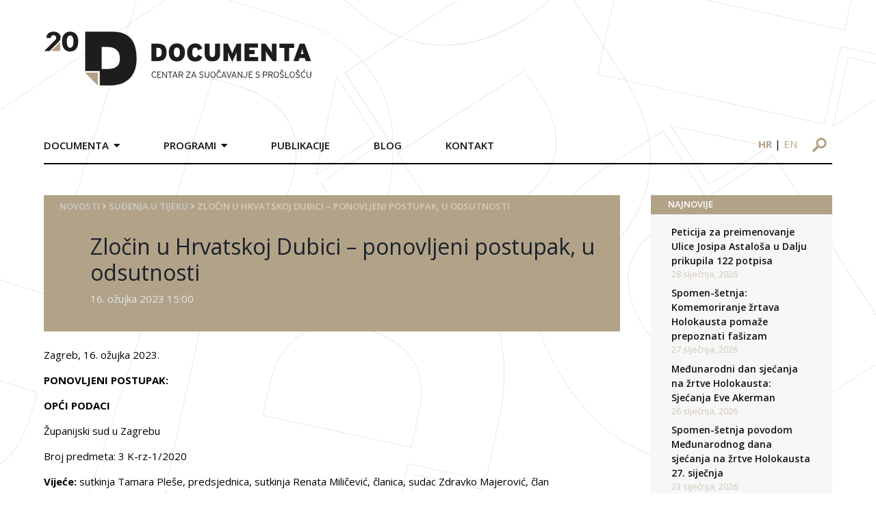

--- FILE ---
content_type: text/html; charset=UTF-8
request_url: https://documenta.hr/novosti/zlocin-u-hrvatskoj-dubici-sudenje-u-odsutnosti/
body_size: 35242
content:
<!DOCTYPE html>
<html>

<head>
  <meta charset="UTF-8">
  <meta name="viewport" content="width=device-width, initial-scale=1">
  <!-- <title>Documenta</title> -->
  <link rel="icon" type="image/png" href="https://documenta.hr/wp-content/themes/devexus/assets/images/favicon.png" />

  <!--<link rel="stylesheet" href="https://maxcdn.icons8.com/fonts/line-awesome/1.1/css/line-awesome-font-awesome.min.css">-->

  <!-- <link rel="stylesheet" type="text/css" href="https://documenta.hr/wp-content/themes/devexus/react/public/dist/styles.css" /> -->

  <title>Zločin u Hrvatskoj Dubici &#8211; ponovljeni postupak, u odsutnosti &#8211; Documenta</title>
<link rel="alternate" hreflang="hr" href="https://documenta.hr/novosti/zlocin-u-hrvatskoj-dubici-sudenje-u-odsutnosti/" />
<link rel="alternate" hreflang="en" href="https://documenta.hr/en/novosti/zlocin-u-hrvatskoj-dubici-sudenje-u-odsutnosti/" />
<link rel="alternate" hreflang="x-default" href="https://documenta.hr/novosti/zlocin-u-hrvatskoj-dubici-sudenje-u-odsutnosti/" />
<link rel='dns-prefetch' href='//www.google.com' />
<link rel='dns-prefetch' href='//www.googletagmanager.com' />
<link rel='dns-prefetch' href='//unpkg.com' />
<link rel='dns-prefetch' href='//s.w.org' />
<link rel='stylesheet' id='wp-block-library-css'  href='https://documenta.hr/wp-includes/css/dist/block-library/style.min.css?ver=5.5.17' type='text/css' media='all' />
<link rel='stylesheet' id='contact-form-7-css'  href='https://documenta.hr/wp-content/plugins/contact-form-7/includes/css/styles.css?ver=5.4.1' type='text/css' media='all' />
<link rel='stylesheet' id='wpml-legacy-horizontal-list-0-css'  href='https://documenta.hr/wp-content/plugins/sitepress-multilingual-cms/templates/language-switchers/legacy-list-horizontal/style.min.css?ver=1' type='text/css' media='all' />
<link rel='stylesheet' id='tailwind-css'  href='https://unpkg.com/tailwindcss@1.9.6/dist/tailwind.min.css' type='text/css' media='all' />
<link rel='stylesheet' id='stylesheet-css'  href='https://documenta.hr/wp-content/themes/devexus/style.css' type='text/css' media='all' />
<link rel='stylesheet' id='magnificPopup-css'  href='https://documenta.hr/wp-content/themes/devexus/assets/css/magnific-popup.css?ver=1.0' type='text/css' media='all' />
<script type='text/javascript' src='https://documenta.hr/wp-includes/js/jquery/jquery.js?ver=1.12.4-wp' id='jquery-core-js'></script>

<!-- Google tag (gtag.js) snippet added by Site Kit -->
<!-- Google Analytics snippet added by Site Kit -->
<script type='text/javascript' src='https://www.googletagmanager.com/gtag/js?id=GT-NM2D4WBS' id='google_gtagjs-js' async></script>
<script type='text/javascript' id='google_gtagjs-js-after'>
window.dataLayer = window.dataLayer || [];function gtag(){dataLayer.push(arguments);}
gtag("set","linker",{"domains":["documenta.hr"]});
gtag("js", new Date());
gtag("set", "developer_id.dZTNiMT", true);
gtag("config", "GT-NM2D4WBS");
 window._googlesitekit = window._googlesitekit || {}; window._googlesitekit.throttledEvents = []; window._googlesitekit.gtagEvent = (name, data) => { var key = JSON.stringify( { name, data } ); if ( !! window._googlesitekit.throttledEvents[ key ] ) { return; } window._googlesitekit.throttledEvents[ key ] = true; setTimeout( () => { delete window._googlesitekit.throttledEvents[ key ]; }, 5 ); gtag( "event", name, { ...data, event_source: "site-kit" } ); }; 
</script>
<link rel="https://api.w.org/" href="https://documenta.hr/wp-json/" /><link rel="alternate" type="application/json" href="https://documenta.hr/wp-json/wp/v2/posts/25835" /><link rel='prev' title='Zločin u vukovarskom naselju Sajmište' href='https://documenta.hr/novosti/zlocin-u-vukovarskom-naselju-sajmiste/' />
<link rel='next' title='Sound in the Silence: Međunarodni obrazovni projekt za srednjoškolce i njihove nastavnike' href='https://documenta.hr/novosti/sound-in-the-silence-medunarodni-obrazovni-projekt-za-srednjoskolce-i-njihove-nastavnike/' />
<link rel="canonical" href="https://documenta.hr/novosti/zlocin-u-hrvatskoj-dubici-sudenje-u-odsutnosti/" />
<link rel='shortlink' href='https://documenta.hr/?p=25835' />
<link rel="alternate" type="application/json+oembed" href="https://documenta.hr/wp-json/oembed/1.0/embed?url=https%3A%2F%2Fdocumenta.hr%2Fnovosti%2Fzlocin-u-hrvatskoj-dubici-sudenje-u-odsutnosti%2F" />
<link rel="alternate" type="text/xml+oembed" href="https://documenta.hr/wp-json/oembed/1.0/embed?url=https%3A%2F%2Fdocumenta.hr%2Fnovosti%2Fzlocin-u-hrvatskoj-dubici-sudenje-u-odsutnosti%2F&#038;format=xml" />
<meta name="generator" content="WPML ver:4.7.0 stt:22,1;" />
<meta name="generator" content="Site Kit by Google 1.171.0" /><link rel="icon" href="https://documenta.hr/wp-content/uploads/2020/09/favicon-1.ico" sizes="32x32" />
<link rel="icon" href="https://documenta.hr/wp-content/uploads/2020/09/favicon-1.ico" sizes="192x192" />
<link rel="apple-touch-icon" href="https://documenta.hr/wp-content/uploads/2020/09/favicon-1.ico" />
<meta name="msapplication-TileImage" content="https://documenta.hr/wp-content/uploads/2020/09/favicon-1.ico" />

<!-- START - Open Graph and Twitter Card Tags 3.3.4 -->
 <!-- Facebook Open Graph -->
  <meta property="og:locale" content="hr_HR"/>
  <meta property="og:site_name" content="Documenta"/>
  <meta property="og:title" content="Zločin u Hrvatskoj Dubici - ponovljeni postupak, u odsutnosti"/>
  <meta property="og:url" content="https://documenta.hr/novosti/zlocin-u-hrvatskoj-dubici-sudenje-u-odsutnosti/"/>
  <meta property="og:type" content="article"/>
  <meta property="og:description" content="Zagreb, 16. ožujka 2023.

PONOVLJENI POSTUPAK:

OPĆI PODACI

Županijski sud u Zagrebu

Broj predmeta: 3 K-rz-1/2020

Vijeće: sutkinja Tamara Pleše, predsjednica, sutkinja Renata Miličević, članica, sudac Zdravko Majerović, član

Optužnica Županijskog državnog odvjetništva u Zagrebu K-DO-"/>
  <meta property="article:published_time" content="2023-03-16T15:00:06+00:00"/>
  <meta property="article:modified_time" content="2023-09-19T11:27:50+00:00" />
  <meta property="og:updated_time" content="2023-09-19T11:27:50+00:00" />
  <meta property="article:section" content="Suđenja u tijeku"/>
 <!-- Google+ / Schema.org -->
  <meta itemprop="name" content="Zločin u Hrvatskoj Dubici - ponovljeni postupak, u odsutnosti"/>
  <meta itemprop="headline" content="Zločin u Hrvatskoj Dubici - ponovljeni postupak, u odsutnosti"/>
  <meta itemprop="description" content="Zagreb, 16. ožujka 2023.

PONOVLJENI POSTUPAK:

OPĆI PODACI

Županijski sud u Zagrebu

Broj predmeta: 3 K-rz-1/2020

Vijeće: sutkinja Tamara Pleše, predsjednica, sutkinja Renata Miličević, članica, sudac Zdravko Majerović, član

Optužnica Županijskog državnog odvjetništva u Zagrebu K-DO-"/>
  <meta itemprop="datePublished" content="2023-03-16"/>
  <meta itemprop="dateModified" content="2023-09-19T11:27:50+00:00" />
  <meta itemprop="author" content="nikolam"/>
  <!--<meta itemprop="publisher" content="Documenta"/>--> <!-- To solve: The attribute publisher.itemtype has an invalid value -->
 <!-- Twitter Cards -->
  <meta name="twitter:title" content="Zločin u Hrvatskoj Dubici - ponovljeni postupak, u odsutnosti"/>
  <meta name="twitter:url" content="https://documenta.hr/novosti/zlocin-u-hrvatskoj-dubici-sudenje-u-odsutnosti/"/>
  <meta name="twitter:description" content="Zagreb, 16. ožujka 2023.

PONOVLJENI POSTUPAK:

OPĆI PODACI

Županijski sud u Zagrebu

Broj predmeta: 3 K-rz-1/2020

Vijeće: sutkinja Tamara Pleše, predsjednica, sutkinja Renata Miličević, članica, sudac Zdravko Majerović, član

Optužnica Županijskog državnog odvjetništva u Zagrebu K-DO-"/>
  <meta name="twitter:card" content="summary_large_image"/>
 <!-- SEO -->
 <!-- Misc. tags -->
 <!-- is_singular -->
<!-- END - Open Graph and Twitter Card Tags 3.3.4 -->
	

  	<!-- Global site tag (gtag.js) - Google Analytics -->
    <script async src="https://www.googletagmanager.com/gtag/js?id=UA-179227231-1"></script>
    <script>
    window.dataLayer = window.dataLayer || [];
    function gtag(){dataLayer.push(arguments);}
    gtag('js', new Date());

    gtag('config', 'UA-179227231-1');
    </script>

</head>
    <div id="bg-overlay"><img src="https://documenta.hr/wp-content/themes/devexus/assets/images/BG.svg" /></div>

    <header id="main" class="container mx-auto flex md:block">
        <div class="logo py-8 pr-8 md:p-8 w-8/12 md:w-full md:px-0 md:py-12">
            <a href="https://documenta.hr">
                <img src="https://documenta.hr/wp-content/themes/devexus/assets/images/logo-20-documenta.svg" height="81px" width="391px" />
            </a>
        </div>
        <div class="md:flex w-4/12 md:w-full">
            <nav class="main md:mt-4 md:-mx-8 font-semibold uppercase hidden md:block md:w-9/12">
                <div class="menu-main-container"><ul id="menu-main" class="main clearfix"><li id="menu-item-42" class="menu-item menu-item-type-custom menu-item-object-custom menu-item-has-children menu-item-42"><a>Documenta</a>
<ul class="sub-menu">
	<li id="menu-item-43" class="menu-item menu-item-type-post_type menu-item-object-page menu-item-43"><a href="https://documenta.hr/o-nama/">O nama</a></li>
	<li id="menu-item-2865" class="menu-item menu-item-type-custom menu-item-object-custom menu-item-2865"><a href="https://documenta.hr/misija-i-vizija/">Misija i vizija</a></li>
	<li id="menu-item-2866" class="menu-item menu-item-type-custom menu-item-object-custom menu-item-2866"><a href="https://documenta.hr/program-documente-centra-za-suocavanje-sa-prosloscu/">Program</a></li>
	<li id="menu-item-97" class="menu-item menu-item-type-post_type menu-item-object-page menu-item-97"><a href="https://documenta.hr/struktura-organizacije/">Struktura organizacije</a></li>
	<li id="menu-item-96" class="menu-item menu-item-type-post_type menu-item-object-page menu-item-96"><a href="https://documenta.hr/statut/">Statut</a></li>
	<li id="menu-item-2867" class="menu-item menu-item-type-custom menu-item-object-custom menu-item-2867"><a href="https://documenta.hr/zastita-osobnih-podataka/">Zaštita osobnih podataka</a></li>
	<li id="menu-item-98" class="menu-item menu-item-type-post_type menu-item-object-page menu-item-98"><a href="https://documenta.hr/godisnji-izvjestaji/">Godišnji izvještaji</a></li>
	<li id="menu-item-2868" class="menu-item menu-item-type-custom menu-item-object-custom menu-item-2868"><a href="https://documenta.hr/donatori/">Donatori</a></li>
	<li id="menu-item-2869" class="menu-item menu-item-type-custom menu-item-object-custom menu-item-2869"><a href="https://documenta.hr/documenta-u-medijima/">Documenta u medijima</a></li>
	<li id="menu-item-2870" class="menu-item menu-item-type-custom menu-item-object-custom menu-item-2870"><a href="https://documenta.hr/volontiranje-i-staziranje/">Volontiranje i stažiranje</a></li>
	<li id="menu-item-2871" class="menu-item menu-item-type-custom menu-item-object-custom menu-item-2871"><a href="https://documenta.hr/faq/">FAQ</a></li>
</ul>
</li>
<li id="menu-item-13" class="menu-item menu-item-type-custom menu-item-object-custom menu-item-has-children menu-item-13"><a>Programi</a>
<ul class="sub-menu">
	<li id="menu-item-49" class="menu-item menu-item-type-custom menu-item-object-custom menu-item-has-children menu-item-49"><a href="https://documenta.hr/javni-dialog-i-javne-politike/">Javni dijalog i javne politike</a>
	<ul class="sub-menu">
		<li id="menu-item-67" class="menu-item menu-item-type-custom menu-item-object-custom menu-item-67"><a href="https://documenta.hr/suocavanje-s-prosloscu/">Suočavanje s prošlošću</a></li>
		<li id="menu-item-68" class="menu-item menu-item-type-custom menu-item-object-custom menu-item-68"><a href="https://documenta.hr/koalicija-za-regionalnu-komisiju/">Koalicija za regionalnu komisiju</a></li>
		<li id="menu-item-69" class="menu-item menu-item-type-custom menu-item-object-custom menu-item-69"><a href="https://documenta.hr/kultura-sjecanja/">Kultura sjećanja</a></li>
		<li id="menu-item-70" class="menu-item menu-item-type-custom menu-item-object-custom menu-item-70"><a href="https://documenta.hr/nastava-povijesti/">Nastava povijesti</a></li>
		<li id="menu-item-71" class="menu-item menu-item-type-custom menu-item-object-custom menu-item-71"><a href="https://documenta.hr/reparacije/">Reparacije</a></li>
		<li id="menu-item-27060" class="menu-item menu-item-type-post_type menu-item-object-page menu-item-27060"><a href="https://documenta.hr/pravda-za-zrtve/">Pravda za žrtve</a></li>
		<li id="menu-item-27874" class="menu-item menu-item-type-post_type menu-item-object-page menu-item-has-children menu-item-27874"><a href="https://documenta.hr/mjesta-stradanja-i-otpora-u-drugom-svjetskom-ratu/">Mjesta stradanja i otpora u Drugom svjetskom ratu</a>
		<ul class="sub-menu">
			<li id="menu-item-28003" class="menu-item menu-item-type-post_type menu-item-object-page menu-item-28003"><a href="https://documenta.hr/zagreb-u-drugom-svjetskom-ratu/">Zagreb u Drugom svjetskom ratu</a></li>
		</ul>
</li>
	</ul>
</li>
	<li id="menu-item-62" class="menu-item menu-item-type-custom menu-item-object-custom menu-item-has-children menu-item-62"><a href="https://documenta.hr/dokumentiranje/">Dokumentiranje</a>
	<ul class="sub-menu">
		<li id="menu-item-64" class="menu-item menu-item-type-custom menu-item-object-custom menu-item-64"><a href="https://documenta.hr/dokumentiranje-ljudskih-gubitaka/">Dokumentiranje ljudskih gubitaka u Hrvatskoj 1991 &#8211; 1995</a></li>
		<li id="menu-item-65" class="menu-item menu-item-type-custom menu-item-object-custom menu-item-65"><a href="https://documenta.hr/snimanje-osobnih-sjecanja-na-rat-metodom-usmene-povijesti/">Snimanje osobnih sjećanja na rat metodom usmene povijesti</a></li>
		<li id="menu-item-66" class="menu-item menu-item-type-custom menu-item-object-custom menu-item-66"><a href="https://documenta.hr/dokumentiranje-rada-organizacija-za-ljudska-prava/">Dokumentiranje rada organizacija za ljudska prava</a></li>
	</ul>
</li>
	<li id="menu-item-63" class="menu-item menu-item-type-custom menu-item-object-custom menu-item-has-children menu-item-63"><a href="https://documenta.hr/unaprijedenje-sudskih-standarada-i-praksi/">Unaprjeđenje sudskih standarda i praksi</a>
	<ul class="sub-menu">
		<li id="menu-item-72" class="menu-item menu-item-type-custom menu-item-object-custom menu-item-72"><a href="https://documenta.hr/pracenje-sudenja-za-ratne-zlocine/">Praćenje suđenja za ratne zločine</a></li>
		<li id="menu-item-73" class="menu-item menu-item-type-custom menu-item-object-custom menu-item-73"><a href="https://documenta.hr/pracenje-postupaka-za-naknadu-stete/">Praćenje postupaka za naknadu štete</a></li>
		<li id="menu-item-74" class="menu-item menu-item-type-custom menu-item-object-custom menu-item-74"><a href="https://documenta.hr/izvjestaji/">Izvještaji</a></li>
	</ul>
</li>
</ul>
</li>
<li id="menu-item-108" class="menu-item menu-item-type-post_type menu-item-object-page menu-item-108"><a href="https://documenta.hr/publikacije/">Publikacije</a></li>
<li id="menu-item-19795" class="menu-item menu-item-type-custom menu-item-object-custom menu-item-19795"><a href="https://documenta.hr/kategorija/blog/">Blog</a></li>
<li id="menu-item-105" class="menu-item menu-item-type-post_type menu-item-object-page menu-item-105"><a href="https://documenta.hr/kontakt/">Kontakt</a></li>
</ul></div>            </nav>
            <div class="md:w-3/12 pt-4 md:pt-6 md:ml-16 text-right">
                <div id="language-switcher" class="text-sm md:text-base block md:inline-block md:px-4 mb-2 md:mb-0">
                    <a class="uppercase lang font-bold" href="https://documenta.hr/novosti/zlocin-u-hrvatskoj-dubici-sudenje-u-odsutnosti/">hr</a> | <a class="uppercase lang " href="https://documenta.hr/en/novosti/zlocin-u-hrvatskoj-dubici-sudenje-u-odsutnosti/">en</a>                </div>
                <form id="search-form" method="GET" action="https://documenta.hr" class="inline-block mr-2 md:mr-0">
                    <input type="text" placeholder="Pretražite..." id="search" name="s" />
                    <div class="img-wr">
                        <img src="https://documenta.hr/wp-content/themes/devexus/assets/images/search-icon.svg" class="block" />
                    </div>
                </form>

                <div id="trigger-mobile" class="inline-block md:hidden px-2" >
                    <span></span>
                    <span></span>
                    <span></span>
                </div>
            </div>
        </div>
        <div class="border-b-2 border-black"> </div>
    </header>

<main id="content" class="container mx-auto mt-12 mb-24">
    <div class="md:flex">
        <div class="md:w-9/12 md:pr-6">
            <header class="page-header bg-primary p-6 pt-2 pb-10">
    <div id="breadcrumbs" class="font-semibold uppercase text-sm" style="color: #d6cdbd" >
    <a href="https://documenta.hr/">Novosti</a> <i class="fas fa-angle-right"></i> <a href="https://documenta.hr/kategorija/sudenja-u-tijeku/" rel="category tag">Suđenja u tijeku</a> <i class="fas fa-angle-right"></i> <span class="bc-last">Zločin u Hrvatskoj Dubici &#8211; ponovljeni postupak, u odsutnosti</span></div>

    <h1 class="text-gray-900 md:pl-12 mt-8 mb-2">Zločin u Hrvatskoj Dubici &#8211; ponovljeni postupak, u odsutnosti</h1>
    
            <div class="md:pl-12 text-gray-300">
            16. ožujka 2023 15:00        </div>    
</header>
            <div class="inner-content mt-6" >
                <p>Zagreb, 16. ožujka 2023.</p>
<p><strong>PONOVLJENI POSTUPAK:</strong></p>
<p><strong>OPĆI PODACI</strong></p>
<p>Županijski sud u Zagrebu</p>
<p>Broj predmeta: 3 K-rz-1/2020</p>
<p><strong>Vijeće:</strong> sutkinja Tamara Pleše, predsjednica, sutkinja Renata Miličević, članica, sudac Zdravko Majerović, član</p>
<p><strong>Optužnica</strong> Županijskog državnog odvjetništva u Zagrebu K-DO-335/2020</p>
<p><strong>Zastupnik optužbe:</strong> Jadranka Huskić, ŽDO Sisak</p>
<p><strong>Kazneno djelo:</strong> ratni zločin protiv civilnog stanovništva iz čl. 120. st. 1. OKZRH</p>
<p><strong>Optuženici, nedostupni:</strong></p>
<p>I. opt. Đorđe Ratković</p>
<p>II. opt. Đuro Jerenić</p>
<p>III. opt. Stevo Radunović</p>
<p>V. opt. Milorad Šarac</p>
<p><strong>Branitelji optuženika:</strong></p>
<p>Za I. opt. odvjetnik Igor Žurić</p>
<p>Za II. opt. odvjetnik Dino Lučev</p>
<p>za III. opt. odvjetnica Muzana Mekić</p>
<p>za V. opt. odvjetnik Nenad Sarta</p>
<p><strong>POSTUPAK PO ŽALBI: </strong></p>
<p>Vrhovni sud je odlučujući o žalbama optuženika podnesenim protiv presude Županijskog suda u Zagrebu od 15. svibnja 2019. donio rješenje kojim je prihvatio žalbe branitelja optuženika, u povodu tih žalbi i po službenoj dužnosti, ukinuo prvostupanjsku presudu te predmet uputio prvostupanjskom sudu na ponovno suđenje i odluku.</p>
<p>Sjednica Vrhovnog suda održana je 16. 01. 2020. godine.</p>
<p><strong>Prijašnji postupak:</strong></p>
<p>Kazneni postupak protiv petorice optuženika, od kojih su četvorica državljani Republike Srbije (1969., 1964. i 1934.), jedan državljanin Bosne i Hercegovine (1965.) i jedan nepoznatog državljanstva (1969.), zbog počinjenja kaznenih djela ratnog zločina protiv civilnog stanovništva iz članka 120. stavak 1. Osnovnog krivičnog zakona Republike Hrvatske i kaznenog djela ratnog zločina protiv ratnih zarobljenika iz čl. 122. Osnovnog krivičnog zakona Republike Hrvatske, na Županijskom sud u Zagrebu, nakon rasprave provedene u odsutnosti optuženika, okončan je nepravomoćno osuđujućom presudom. Presuda je javno objavljena 17. 05.2019. Optuženici su oglašeni krivima za počinjenje navedenih kaznenih djela te je svatko od četvorice optuženika osuđen na kazne zatvora u trajanju od po osamnaest godina, a petooptuženik na kaznu zatvora u trajanju od dvadeset godina.</p>
<p>Riječ je o 1. okrivljenom Đorđu Ratkoviću (50), 2. okrivljenom Đuri Jeriniću (50), 3. okrivljenom Stevi Radunoviću (55), 4. okrivljenom  Veljku Radunoviću (85) i 5. okrivljenom Miloradu Šarcu (65) koji je dobio 20 godina zatvora.</p>
<p><strong>Inkriminacije:</strong></p>
<p>Prva četvorica optuženika su proglašena krivima da su, nakon što su 15. rujna 1991. pripadnici Teritorijalne obrane Dubica zarobili pripadnika hrvatskih oružanih snaga i civila hrvatske nacionalnosti te ih sve zatvorili u prostorije WC-a poljoprivredne zadruge u Hrvatskoj Dubici; gdje su civili držani zatočeni bez ikakvog opravdanog vojnog razloga; kao pripadnici Teritorijalne obrane Dubica, za vrijeme oružanog sukoba između paravojnih postrojbi tzv. SAO Krajina s jedne strane i oružanih snaga Republike Hrvatske s druge strane; protivno odredbama međunarodnog prava; zajedno s ostalim pripadnicima Teritorijalne obrane Dubica, u više navrata tukli civile da bi ih potom, točno neutvrđenog dana u studenom 1991. godine, noću nasilno izveli u dvorište poljoprivredne zadruge, natjerali ih da pjevaju četničke pjesme i trče u krug po dvorištu do iznemoglosti i pritom ih nogama, željeznim te drvenim palicama i puškama udarali po svim dijelovima tijela.</p>
<p>Kada zatočenici zbog dobivenih batina i iznemoglosti više nisu mogli trčati i popadali su na tlo, optuženici su gazili po njima, a sada pokojni pripadnik Teritorijalne obrane Dubica je iz automatske puške pucao u pripadnika hrvatskih oružanih snaga i jednog civila hrvatske nacionalnosti, a potom im prerezao grkljan.</p>
<p>Nakon toga su njihova tijela natovarili na traktorsku prikolicu i naredili dvojici civila hrvatske nacionalnosti da legnu na njihova mrtva tijela te su ih četvrtooptuženi i petooptuženi odvezli do mosta na rijeci Uni i bacili u rijeku, a dvojicu civila hrvatske nacionalnosti su vratili u prostorije poljoprivredne zadruge.</p>
<p>Petooptuženik je proglašen krivim da je točno neutvrđenog dana u rujnu 1991. godine u Hrvatskoj Dubici, kao pripadnik Teritorijalne obrane Dubica, za vrijeme oružanog sukoba između paravojnih postrojbi tzv. SAO Krajina s jedne strane i oružanih snaga Republike Hrvatske s druge strane; protivno odredbama međunarodnog prava; postupajući zajedno s još dva pripadnika postrojbe, civile hrvatske nacionalnosti, koji su ranjeni tijekom oružanog sukoba te su dovedeni radi pružanja liječničke pomoći u ambulantu u Hrvatskoj Dubici, izveli na prostor ispred ambulante, vezali žicom, izudarali ih, na njih nabacali automobilske gume i potom ih žive zapalili, i tako ih usmrtili.</p>
<p>&nbsp;</p>
<hr />
<p>&nbsp;</p>
<p>Projekt &#8221;Javni dijalog o sudbini ubijenih i nestalih: mi pamtimo &#8211; a vi?&#8221; podržan je kroz Fond za aktivno građanstvo, sredstvima Islanda, Lihtenštajna i Norveške u okviru EGP grantova.</p>
<div class="" data-block="true" data-editor="9h0er" data-offset-key="ehns-0-0">
<div class="_1mf _1mj" data-offset-key="ehns-0-0">
<p><img loading="lazy" class="alignnone wp-image-30115" src="https://documenta.hr/wp-content/uploads/2022/06/Active-citizens-fund@4x-300x105.png" alt="" width="169" height="59" srcset="https://documenta.hr/wp-content/uploads/2022/06/Active-citizens-fund@4x-300x105.png 300w, https://documenta.hr/wp-content/uploads/2022/06/Active-citizens-fund@4x-1024x359.png 1024w, https://documenta.hr/wp-content/uploads/2022/06/Active-citizens-fund@4x-768x270.png 768w, https://documenta.hr/wp-content/uploads/2022/06/Active-citizens-fund@4x-1536x539.png 1536w, https://documenta.hr/wp-content/uploads/2022/06/Active-citizens-fund@4x-2048x719.png 2048w" sizes="(max-width: 169px) 100vw, 169px" /></p>
</div>
</div>
            </div>
            
            
        <div class="doc-link mt-4">
            <a href="https://documenta.hr/wp-content/uploads/2020/10/Rjesenje-Vrhovnog-suda-zlocin-u-Hrvatskoj-Dubici-opt.-D.-Ratkovic-i-dr.pdf" target="_blank">
                <span><i class="fa fa-file-pdf-o"></i> PDF</span>
                <span>Rješenje Vrhovnog suda od 16.01.2010.</span>
            </a>
        </div>           
        </div>
        <div class="md:w-3/12 md:pl-6">
            
		<div id="recent-posts-2" class="mb-8 widget-container widget_recent_entries">
		<h3 class="widget-title bg-primary text-uppercase">NAJNOVIJE</h3>
		<ul>
											<li>
					<a href="https://documenta.hr/novosti/peticija-za-preimenovanje-ulice-josipa-astalosa-u-dalju-prikupila-122-potpisa/">Peticija za preimenovanje Ulice Josipa Astaloša u Dalju prikupila 122 potpisa</a>
											<span class="post-date">28 siječnja, 2026</span>
									</li>
											<li>
					<a href="https://documenta.hr/novosti/spomen-setnja-komemoriranje-zrtava-holokausta-pomaze-prepoznati-naznake-fasizma/">Spomen-šetnja: Komemoriranje žrtava Holokausta pomaže prepoznati fašizam</a>
											<span class="post-date">27 siječnja, 2026</span>
									</li>
											<li>
					<a href="https://documenta.hr/novosti/medunarodni-dan-sjecanja-na-zrtve-holokausta-sjecanja-eve-akerman/">Međunarodni dan sjećanja na žrtve Holokausta: Sjećanja Eve Akerman</a>
											<span class="post-date">26 siječnja, 2026</span>
									</li>
											<li>
					<a href="https://documenta.hr/novosti/spomen-setnja-povodom-medunarodnog-dana-sjecanja-na-zrtve-holokausta-27-sijecnja/">Spomen-šetnja povodom Međunarodnog dana sjećanja na žrtve Holokausta 27. siječnja</a>
											<span class="post-date">23 siječnja, 2026</span>
									</li>
					</ul>

		</div><div id="documenta_sjecanja-4" class="mb-8 widget-container documenta">        <div class="border-b border-t border-gray-300 flex py-2">
            <div class="w-1/2 border-r border-gray-300">
                <a href="https://documenta.hr/dokumentiranje-ljudskih-gubitaka/" target="_blank"><img src="https://documenta.hr/wp-content/themes/devexus/assets/images/logo-sidebar-1.png" /></a>
            </div>
            <div class="w-1/2">
                <a href="https://kulturasjecanja.documenta.hr/hr/" target="_blank"><img src="https://documenta.hr/wp-content/themes/devexus/assets/images/ks.jpg" /></a>
            </div>
        </div>
        <div class="border-b border-gray-300 flex py-2">
            <div class="w-1/2 border-r border-gray-300">
                <a href="https://licaotpora.hr/" target="_blank"><img src="https://documenta.hr/wp-content/themes/devexus/assets/images/lica-otpora.jpg" /></a>
            </div>
            <div class="w-1/2 ">
                <a href="https://www.civilnezrtve.documenta.hr/" target="_blank"><img src="https://documenta.hr/wp-content/themes/devexus/assets/images/zrtve_su_predugo_cekale.jpg" /></a>
            </div>
        </div>
       <div class="border-b border-gray-300 flex py-2">
            <div class="w-1/2 border-r border-gray-300">
                <a href="http://www.osobnasjecanja.hr/" target="_blank"><img src="https://documenta.hr/wp-content/themes/devexus/assets/images/osobna_sjecanja.jpg" /></a>
            </div>
            <div class="w-1/2 ">
                <a href="http://dotrscina.hr" target="_blank"><img src="https://documenta.hr/wp-content/themes/devexus/assets/images/virtualni_muzej_dotrscina.jpg" /></a>
            </div>
        </div>
        <div class="border-b border-t-2 border-gray-300 flex py-2">
            <div class="w-1/2 border-r border-gray-300">
                <a href="https://www.kucaljudskihprava.hr" target="_blank"><img src="https://documenta.hr/wp-content/themes/devexus/assets/images/logo-sidebar-5.png" /></a>
            </div>
            <div class="w-1/2">
                <a href="https://www.recom.link" target="_blank"><img src="https://documenta.hr/wp-content/themes/devexus/assets/images/logo-sidebar-6.png" /></a>
            </div>
        </div>
        </div><div id="documenta_newsletter-2" class="mb-8 widget-container documenta">        <div class="newsletter-widget" style="background-image: url(https://documenta.hr/wp-content/themes/devexus/assets/images/sidebar-newsletter.png);">
        <!-- Begin Mailchimp Signup Form -->
        <div id="mc_embed_signup">
            <form action="https://documenta.us7.list-manage.com/subscribe/post?u=627c0d7ed1161d59cae06fce3&amp;id=f944f5599f" method="post" id="mc-embedded-subscribe-form" name="mc-embedded-subscribe-form" class="validate" target="_blank" novalidate>

                <input type="email" value="" placeholder="Upišite e-mail" name="EMAIL" class="required email" id="mce-EMAIL">
                <input type="submit" value="Pošalji" name="subscribe" id="mc-embedded-subscribe" class="">

                <div id="mce-responses" class="clear">
                    <div class="response" id="mce-error-response" style="display:none"></div>
                    <div class="response" id="mce-success-response" style="display:none"></div>
                </div>    <!-- real people should not fill this in and expect good things - do not remove this or risk form bot signups-->

                <div style="position: absolute; left: -5000px;" aria-hidden="true"><input type="text" name="b_627c0d7ed1161d59cae06fce3_f944f5599f" tabindex="-1" value=""></div>
            </form>
        </div>

        <script type='text/javascript' src='//s3.amazonaws.com/downloads.mailchimp.com/js/mc-validate.js'></script><script type='text/javascript'>(function($) {window.fnames = new Array(); window.ftypes = new Array();fnames[0]='EMAIL';ftypes[0]='email';fnames[1]='FNAME';ftypes[1]='text';fnames[2]='LNAME';ftypes[2]='text';fnames[3]='ADDRESS';ftypes[3]='address';fnames[4]='PHONE';ftypes[4]='phone';fnames[5]='BIRTHDAY';ftypes[5]='birthday';}(jQuery));var $mcj = jQuery.noConflict(true);</script>

        <!--End mc_embed_signup
            <form>
                <input type="text" placeholder="Upišite e-mail">
                <input type="submit" value="Pošalji">
            </form>-->
        </div>
        </div>        </div>
    </div>
</main>

    <footer id="main" class="border-t-2 border-secondary py-12">
        <div class="container mx-auto">
            <div class="md:flex">
                <div class="md:w-1/4 pr-8 sm:w-full">
                    <img src="https://documenta.hr/wp-content/themes/devexus/assets/images/Documenta-logo-15.svg" height="100px" width="auto" />
                </div>
                <div class="md:w-1/4 px-8 sm:w-full">
                    <p class="mb-1">Selska cesta 112c, HR-10000 Zagreb</p>
                    <p class="mb-1"><span class="text-primary font-semibold">TEL</span> +385 1 457 2398</p>
                    <p class="mb-1"><span class="text-primary font-semibold">FAX</span> +385 1 457 2399</p>
                    <p><span class="text-primary font-semibold">e-mail:</span> kontakt@documenta.hr</p>
                </div>
                <div class="md:w-1/4 px-8 sm:w-full">
                    <p>Copyright © 2019. - 2026. DOCUMENTA.<br/>
                    Sva prava pridržana.</p>
                </div>
                <div class="md:w-1/4 pl-8 sm:w-full text-center">
                    <a href="#" class="inline-block"><img class="mx-1" src="https://documenta.hr/wp-content/themes/devexus/assets/images/icon_FB.svg" /></a>
                    <a href="#" class="inline-block"><img class="mx-1" src="https://documenta.hr/wp-content/themes/devexus/assets/images/icon_Twitter.svg" /></a>
                    <a href="#" class="inline-block"><img class="mx-1" src="https://documenta.hr/wp-content/themes/devexus/assets/images/icon_YT.svg" /></a>
                    <a href="#" class="social-icon bg-primary"><i class="fab fa-instagram align-middle"></i></a>
                </div>
            </div>
        </div>
    </footer>    

    <link rel='stylesheet' id='opensans-css'  href='https://fonts.googleapis.com/css?family=Open+Sans:300,300i,400,400i,600,600i,700,700i&#038;subset=latin-ext' type='text/css' media='all' />
<link rel='stylesheet' id='fontAwsm-css'  href='https://documenta.hr/wp-content/themes/devexus/assets/css/font-awsm.css?ver=1.0' type='text/css' media='all' />
<script type='text/javascript' src='https://documenta.hr/wp-includes/js/dist/vendor/wp-polyfill.min.js?ver=7.4.4' id='wp-polyfill-js'></script>
<script type='text/javascript' id='wp-polyfill-js-after'>
( 'fetch' in window ) || document.write( '<script src="https://documenta.hr/wp-includes/js/dist/vendor/wp-polyfill-fetch.min.js?ver=3.0.0"></scr' + 'ipt>' );( document.contains ) || document.write( '<script src="https://documenta.hr/wp-includes/js/dist/vendor/wp-polyfill-node-contains.min.js?ver=3.42.0"></scr' + 'ipt>' );( window.DOMRect ) || document.write( '<script src="https://documenta.hr/wp-includes/js/dist/vendor/wp-polyfill-dom-rect.min.js?ver=3.42.0"></scr' + 'ipt>' );( window.URL && window.URL.prototype && window.URLSearchParams ) || document.write( '<script src="https://documenta.hr/wp-includes/js/dist/vendor/wp-polyfill-url.min.js?ver=3.6.4"></scr' + 'ipt>' );( window.FormData && window.FormData.prototype.keys ) || document.write( '<script src="https://documenta.hr/wp-includes/js/dist/vendor/wp-polyfill-formdata.min.js?ver=3.0.12"></scr' + 'ipt>' );( Element.prototype.matches && Element.prototype.closest ) || document.write( '<script src="https://documenta.hr/wp-includes/js/dist/vendor/wp-polyfill-element-closest.min.js?ver=2.0.2"></scr' + 'ipt>' );
</script>
<script type='text/javascript' id='contact-form-7-js-extra'>
/* <![CDATA[ */
var wpcf7 = {"api":{"root":"https:\/\/documenta.hr\/wp-json\/","namespace":"contact-form-7\/v1"}};
/* ]]> */
</script>
<script type='text/javascript' src='https://documenta.hr/wp-content/plugins/contact-form-7/includes/js/index.js?ver=5.4.1' id='contact-form-7-js'></script>
<script type='text/javascript' src='https://documenta.hr/wp-content/themes/devexus/assets/js/vendor/jquery.magnific-popup.min.js?ver=1.0' id='magnificPopup-js'></script>
<script type='text/javascript' id='main.js-js-extra'>
/* <![CDATA[ */
var dx = {"ajax_url":"https:\/\/documenta.hr\/wp-admin\/admin-ajax.php?wpml_lang=hr"};
/* ]]> */
</script>
<script type='text/javascript' src='https://documenta.hr/wp-content/themes/devexus/assets/js/main.js?ver=1.0' id='main.js-js'></script>
<script type='text/javascript' src='https://www.google.com/recaptcha/api.js?render=6LfJpiUaAAAAANz_7mNlV_kxMKMO_IQYvClVmAlx&#038;ver=3.0' id='google-recaptcha-js'></script>
<script type='text/javascript' id='wpcf7-recaptcha-js-extra'>
/* <![CDATA[ */
var wpcf7_recaptcha = {"sitekey":"6LfJpiUaAAAAANz_7mNlV_kxMKMO_IQYvClVmAlx","actions":{"homepage":"homepage","contactform":"contactform"}};
/* ]]> */
</script>
<script type='text/javascript' src='https://documenta.hr/wp-content/plugins/contact-form-7/modules/recaptcha/index.js?ver=5.4.1' id='wpcf7-recaptcha-js'></script>
<script type='text/javascript' src='https://documenta.hr/wp-content/plugins/google-site-kit/dist/assets/js/googlesitekit-events-provider-contact-form-7-40476021fb6e59177033.js' id='googlesitekit-events-provider-contact-form-7-js' defer></script>
<script type='text/javascript' src='https://documenta.hr/wp-includes/js/wp-embed.min.js?ver=5.5.17' id='wp-embed-js'></script>
</body>

</html>


--- FILE ---
content_type: text/html; charset=utf-8
request_url: https://www.google.com/recaptcha/api2/anchor?ar=1&k=6LfJpiUaAAAAANz_7mNlV_kxMKMO_IQYvClVmAlx&co=aHR0cHM6Ly9kb2N1bWVudGEuaHI6NDQz&hl=en&v=N67nZn4AqZkNcbeMu4prBgzg&size=invisible&anchor-ms=20000&execute-ms=30000&cb=yq657nv1j9c6
body_size: 48579
content:
<!DOCTYPE HTML><html dir="ltr" lang="en"><head><meta http-equiv="Content-Type" content="text/html; charset=UTF-8">
<meta http-equiv="X-UA-Compatible" content="IE=edge">
<title>reCAPTCHA</title>
<style type="text/css">
/* cyrillic-ext */
@font-face {
  font-family: 'Roboto';
  font-style: normal;
  font-weight: 400;
  font-stretch: 100%;
  src: url(//fonts.gstatic.com/s/roboto/v48/KFO7CnqEu92Fr1ME7kSn66aGLdTylUAMa3GUBHMdazTgWw.woff2) format('woff2');
  unicode-range: U+0460-052F, U+1C80-1C8A, U+20B4, U+2DE0-2DFF, U+A640-A69F, U+FE2E-FE2F;
}
/* cyrillic */
@font-face {
  font-family: 'Roboto';
  font-style: normal;
  font-weight: 400;
  font-stretch: 100%;
  src: url(//fonts.gstatic.com/s/roboto/v48/KFO7CnqEu92Fr1ME7kSn66aGLdTylUAMa3iUBHMdazTgWw.woff2) format('woff2');
  unicode-range: U+0301, U+0400-045F, U+0490-0491, U+04B0-04B1, U+2116;
}
/* greek-ext */
@font-face {
  font-family: 'Roboto';
  font-style: normal;
  font-weight: 400;
  font-stretch: 100%;
  src: url(//fonts.gstatic.com/s/roboto/v48/KFO7CnqEu92Fr1ME7kSn66aGLdTylUAMa3CUBHMdazTgWw.woff2) format('woff2');
  unicode-range: U+1F00-1FFF;
}
/* greek */
@font-face {
  font-family: 'Roboto';
  font-style: normal;
  font-weight: 400;
  font-stretch: 100%;
  src: url(//fonts.gstatic.com/s/roboto/v48/KFO7CnqEu92Fr1ME7kSn66aGLdTylUAMa3-UBHMdazTgWw.woff2) format('woff2');
  unicode-range: U+0370-0377, U+037A-037F, U+0384-038A, U+038C, U+038E-03A1, U+03A3-03FF;
}
/* math */
@font-face {
  font-family: 'Roboto';
  font-style: normal;
  font-weight: 400;
  font-stretch: 100%;
  src: url(//fonts.gstatic.com/s/roboto/v48/KFO7CnqEu92Fr1ME7kSn66aGLdTylUAMawCUBHMdazTgWw.woff2) format('woff2');
  unicode-range: U+0302-0303, U+0305, U+0307-0308, U+0310, U+0312, U+0315, U+031A, U+0326-0327, U+032C, U+032F-0330, U+0332-0333, U+0338, U+033A, U+0346, U+034D, U+0391-03A1, U+03A3-03A9, U+03B1-03C9, U+03D1, U+03D5-03D6, U+03F0-03F1, U+03F4-03F5, U+2016-2017, U+2034-2038, U+203C, U+2040, U+2043, U+2047, U+2050, U+2057, U+205F, U+2070-2071, U+2074-208E, U+2090-209C, U+20D0-20DC, U+20E1, U+20E5-20EF, U+2100-2112, U+2114-2115, U+2117-2121, U+2123-214F, U+2190, U+2192, U+2194-21AE, U+21B0-21E5, U+21F1-21F2, U+21F4-2211, U+2213-2214, U+2216-22FF, U+2308-230B, U+2310, U+2319, U+231C-2321, U+2336-237A, U+237C, U+2395, U+239B-23B7, U+23D0, U+23DC-23E1, U+2474-2475, U+25AF, U+25B3, U+25B7, U+25BD, U+25C1, U+25CA, U+25CC, U+25FB, U+266D-266F, U+27C0-27FF, U+2900-2AFF, U+2B0E-2B11, U+2B30-2B4C, U+2BFE, U+3030, U+FF5B, U+FF5D, U+1D400-1D7FF, U+1EE00-1EEFF;
}
/* symbols */
@font-face {
  font-family: 'Roboto';
  font-style: normal;
  font-weight: 400;
  font-stretch: 100%;
  src: url(//fonts.gstatic.com/s/roboto/v48/KFO7CnqEu92Fr1ME7kSn66aGLdTylUAMaxKUBHMdazTgWw.woff2) format('woff2');
  unicode-range: U+0001-000C, U+000E-001F, U+007F-009F, U+20DD-20E0, U+20E2-20E4, U+2150-218F, U+2190, U+2192, U+2194-2199, U+21AF, U+21E6-21F0, U+21F3, U+2218-2219, U+2299, U+22C4-22C6, U+2300-243F, U+2440-244A, U+2460-24FF, U+25A0-27BF, U+2800-28FF, U+2921-2922, U+2981, U+29BF, U+29EB, U+2B00-2BFF, U+4DC0-4DFF, U+FFF9-FFFB, U+10140-1018E, U+10190-1019C, U+101A0, U+101D0-101FD, U+102E0-102FB, U+10E60-10E7E, U+1D2C0-1D2D3, U+1D2E0-1D37F, U+1F000-1F0FF, U+1F100-1F1AD, U+1F1E6-1F1FF, U+1F30D-1F30F, U+1F315, U+1F31C, U+1F31E, U+1F320-1F32C, U+1F336, U+1F378, U+1F37D, U+1F382, U+1F393-1F39F, U+1F3A7-1F3A8, U+1F3AC-1F3AF, U+1F3C2, U+1F3C4-1F3C6, U+1F3CA-1F3CE, U+1F3D4-1F3E0, U+1F3ED, U+1F3F1-1F3F3, U+1F3F5-1F3F7, U+1F408, U+1F415, U+1F41F, U+1F426, U+1F43F, U+1F441-1F442, U+1F444, U+1F446-1F449, U+1F44C-1F44E, U+1F453, U+1F46A, U+1F47D, U+1F4A3, U+1F4B0, U+1F4B3, U+1F4B9, U+1F4BB, U+1F4BF, U+1F4C8-1F4CB, U+1F4D6, U+1F4DA, U+1F4DF, U+1F4E3-1F4E6, U+1F4EA-1F4ED, U+1F4F7, U+1F4F9-1F4FB, U+1F4FD-1F4FE, U+1F503, U+1F507-1F50B, U+1F50D, U+1F512-1F513, U+1F53E-1F54A, U+1F54F-1F5FA, U+1F610, U+1F650-1F67F, U+1F687, U+1F68D, U+1F691, U+1F694, U+1F698, U+1F6AD, U+1F6B2, U+1F6B9-1F6BA, U+1F6BC, U+1F6C6-1F6CF, U+1F6D3-1F6D7, U+1F6E0-1F6EA, U+1F6F0-1F6F3, U+1F6F7-1F6FC, U+1F700-1F7FF, U+1F800-1F80B, U+1F810-1F847, U+1F850-1F859, U+1F860-1F887, U+1F890-1F8AD, U+1F8B0-1F8BB, U+1F8C0-1F8C1, U+1F900-1F90B, U+1F93B, U+1F946, U+1F984, U+1F996, U+1F9E9, U+1FA00-1FA6F, U+1FA70-1FA7C, U+1FA80-1FA89, U+1FA8F-1FAC6, U+1FACE-1FADC, U+1FADF-1FAE9, U+1FAF0-1FAF8, U+1FB00-1FBFF;
}
/* vietnamese */
@font-face {
  font-family: 'Roboto';
  font-style: normal;
  font-weight: 400;
  font-stretch: 100%;
  src: url(//fonts.gstatic.com/s/roboto/v48/KFO7CnqEu92Fr1ME7kSn66aGLdTylUAMa3OUBHMdazTgWw.woff2) format('woff2');
  unicode-range: U+0102-0103, U+0110-0111, U+0128-0129, U+0168-0169, U+01A0-01A1, U+01AF-01B0, U+0300-0301, U+0303-0304, U+0308-0309, U+0323, U+0329, U+1EA0-1EF9, U+20AB;
}
/* latin-ext */
@font-face {
  font-family: 'Roboto';
  font-style: normal;
  font-weight: 400;
  font-stretch: 100%;
  src: url(//fonts.gstatic.com/s/roboto/v48/KFO7CnqEu92Fr1ME7kSn66aGLdTylUAMa3KUBHMdazTgWw.woff2) format('woff2');
  unicode-range: U+0100-02BA, U+02BD-02C5, U+02C7-02CC, U+02CE-02D7, U+02DD-02FF, U+0304, U+0308, U+0329, U+1D00-1DBF, U+1E00-1E9F, U+1EF2-1EFF, U+2020, U+20A0-20AB, U+20AD-20C0, U+2113, U+2C60-2C7F, U+A720-A7FF;
}
/* latin */
@font-face {
  font-family: 'Roboto';
  font-style: normal;
  font-weight: 400;
  font-stretch: 100%;
  src: url(//fonts.gstatic.com/s/roboto/v48/KFO7CnqEu92Fr1ME7kSn66aGLdTylUAMa3yUBHMdazQ.woff2) format('woff2');
  unicode-range: U+0000-00FF, U+0131, U+0152-0153, U+02BB-02BC, U+02C6, U+02DA, U+02DC, U+0304, U+0308, U+0329, U+2000-206F, U+20AC, U+2122, U+2191, U+2193, U+2212, U+2215, U+FEFF, U+FFFD;
}
/* cyrillic-ext */
@font-face {
  font-family: 'Roboto';
  font-style: normal;
  font-weight: 500;
  font-stretch: 100%;
  src: url(//fonts.gstatic.com/s/roboto/v48/KFO7CnqEu92Fr1ME7kSn66aGLdTylUAMa3GUBHMdazTgWw.woff2) format('woff2');
  unicode-range: U+0460-052F, U+1C80-1C8A, U+20B4, U+2DE0-2DFF, U+A640-A69F, U+FE2E-FE2F;
}
/* cyrillic */
@font-face {
  font-family: 'Roboto';
  font-style: normal;
  font-weight: 500;
  font-stretch: 100%;
  src: url(//fonts.gstatic.com/s/roboto/v48/KFO7CnqEu92Fr1ME7kSn66aGLdTylUAMa3iUBHMdazTgWw.woff2) format('woff2');
  unicode-range: U+0301, U+0400-045F, U+0490-0491, U+04B0-04B1, U+2116;
}
/* greek-ext */
@font-face {
  font-family: 'Roboto';
  font-style: normal;
  font-weight: 500;
  font-stretch: 100%;
  src: url(//fonts.gstatic.com/s/roboto/v48/KFO7CnqEu92Fr1ME7kSn66aGLdTylUAMa3CUBHMdazTgWw.woff2) format('woff2');
  unicode-range: U+1F00-1FFF;
}
/* greek */
@font-face {
  font-family: 'Roboto';
  font-style: normal;
  font-weight: 500;
  font-stretch: 100%;
  src: url(//fonts.gstatic.com/s/roboto/v48/KFO7CnqEu92Fr1ME7kSn66aGLdTylUAMa3-UBHMdazTgWw.woff2) format('woff2');
  unicode-range: U+0370-0377, U+037A-037F, U+0384-038A, U+038C, U+038E-03A1, U+03A3-03FF;
}
/* math */
@font-face {
  font-family: 'Roboto';
  font-style: normal;
  font-weight: 500;
  font-stretch: 100%;
  src: url(//fonts.gstatic.com/s/roboto/v48/KFO7CnqEu92Fr1ME7kSn66aGLdTylUAMawCUBHMdazTgWw.woff2) format('woff2');
  unicode-range: U+0302-0303, U+0305, U+0307-0308, U+0310, U+0312, U+0315, U+031A, U+0326-0327, U+032C, U+032F-0330, U+0332-0333, U+0338, U+033A, U+0346, U+034D, U+0391-03A1, U+03A3-03A9, U+03B1-03C9, U+03D1, U+03D5-03D6, U+03F0-03F1, U+03F4-03F5, U+2016-2017, U+2034-2038, U+203C, U+2040, U+2043, U+2047, U+2050, U+2057, U+205F, U+2070-2071, U+2074-208E, U+2090-209C, U+20D0-20DC, U+20E1, U+20E5-20EF, U+2100-2112, U+2114-2115, U+2117-2121, U+2123-214F, U+2190, U+2192, U+2194-21AE, U+21B0-21E5, U+21F1-21F2, U+21F4-2211, U+2213-2214, U+2216-22FF, U+2308-230B, U+2310, U+2319, U+231C-2321, U+2336-237A, U+237C, U+2395, U+239B-23B7, U+23D0, U+23DC-23E1, U+2474-2475, U+25AF, U+25B3, U+25B7, U+25BD, U+25C1, U+25CA, U+25CC, U+25FB, U+266D-266F, U+27C0-27FF, U+2900-2AFF, U+2B0E-2B11, U+2B30-2B4C, U+2BFE, U+3030, U+FF5B, U+FF5D, U+1D400-1D7FF, U+1EE00-1EEFF;
}
/* symbols */
@font-face {
  font-family: 'Roboto';
  font-style: normal;
  font-weight: 500;
  font-stretch: 100%;
  src: url(//fonts.gstatic.com/s/roboto/v48/KFO7CnqEu92Fr1ME7kSn66aGLdTylUAMaxKUBHMdazTgWw.woff2) format('woff2');
  unicode-range: U+0001-000C, U+000E-001F, U+007F-009F, U+20DD-20E0, U+20E2-20E4, U+2150-218F, U+2190, U+2192, U+2194-2199, U+21AF, U+21E6-21F0, U+21F3, U+2218-2219, U+2299, U+22C4-22C6, U+2300-243F, U+2440-244A, U+2460-24FF, U+25A0-27BF, U+2800-28FF, U+2921-2922, U+2981, U+29BF, U+29EB, U+2B00-2BFF, U+4DC0-4DFF, U+FFF9-FFFB, U+10140-1018E, U+10190-1019C, U+101A0, U+101D0-101FD, U+102E0-102FB, U+10E60-10E7E, U+1D2C0-1D2D3, U+1D2E0-1D37F, U+1F000-1F0FF, U+1F100-1F1AD, U+1F1E6-1F1FF, U+1F30D-1F30F, U+1F315, U+1F31C, U+1F31E, U+1F320-1F32C, U+1F336, U+1F378, U+1F37D, U+1F382, U+1F393-1F39F, U+1F3A7-1F3A8, U+1F3AC-1F3AF, U+1F3C2, U+1F3C4-1F3C6, U+1F3CA-1F3CE, U+1F3D4-1F3E0, U+1F3ED, U+1F3F1-1F3F3, U+1F3F5-1F3F7, U+1F408, U+1F415, U+1F41F, U+1F426, U+1F43F, U+1F441-1F442, U+1F444, U+1F446-1F449, U+1F44C-1F44E, U+1F453, U+1F46A, U+1F47D, U+1F4A3, U+1F4B0, U+1F4B3, U+1F4B9, U+1F4BB, U+1F4BF, U+1F4C8-1F4CB, U+1F4D6, U+1F4DA, U+1F4DF, U+1F4E3-1F4E6, U+1F4EA-1F4ED, U+1F4F7, U+1F4F9-1F4FB, U+1F4FD-1F4FE, U+1F503, U+1F507-1F50B, U+1F50D, U+1F512-1F513, U+1F53E-1F54A, U+1F54F-1F5FA, U+1F610, U+1F650-1F67F, U+1F687, U+1F68D, U+1F691, U+1F694, U+1F698, U+1F6AD, U+1F6B2, U+1F6B9-1F6BA, U+1F6BC, U+1F6C6-1F6CF, U+1F6D3-1F6D7, U+1F6E0-1F6EA, U+1F6F0-1F6F3, U+1F6F7-1F6FC, U+1F700-1F7FF, U+1F800-1F80B, U+1F810-1F847, U+1F850-1F859, U+1F860-1F887, U+1F890-1F8AD, U+1F8B0-1F8BB, U+1F8C0-1F8C1, U+1F900-1F90B, U+1F93B, U+1F946, U+1F984, U+1F996, U+1F9E9, U+1FA00-1FA6F, U+1FA70-1FA7C, U+1FA80-1FA89, U+1FA8F-1FAC6, U+1FACE-1FADC, U+1FADF-1FAE9, U+1FAF0-1FAF8, U+1FB00-1FBFF;
}
/* vietnamese */
@font-face {
  font-family: 'Roboto';
  font-style: normal;
  font-weight: 500;
  font-stretch: 100%;
  src: url(//fonts.gstatic.com/s/roboto/v48/KFO7CnqEu92Fr1ME7kSn66aGLdTylUAMa3OUBHMdazTgWw.woff2) format('woff2');
  unicode-range: U+0102-0103, U+0110-0111, U+0128-0129, U+0168-0169, U+01A0-01A1, U+01AF-01B0, U+0300-0301, U+0303-0304, U+0308-0309, U+0323, U+0329, U+1EA0-1EF9, U+20AB;
}
/* latin-ext */
@font-face {
  font-family: 'Roboto';
  font-style: normal;
  font-weight: 500;
  font-stretch: 100%;
  src: url(//fonts.gstatic.com/s/roboto/v48/KFO7CnqEu92Fr1ME7kSn66aGLdTylUAMa3KUBHMdazTgWw.woff2) format('woff2');
  unicode-range: U+0100-02BA, U+02BD-02C5, U+02C7-02CC, U+02CE-02D7, U+02DD-02FF, U+0304, U+0308, U+0329, U+1D00-1DBF, U+1E00-1E9F, U+1EF2-1EFF, U+2020, U+20A0-20AB, U+20AD-20C0, U+2113, U+2C60-2C7F, U+A720-A7FF;
}
/* latin */
@font-face {
  font-family: 'Roboto';
  font-style: normal;
  font-weight: 500;
  font-stretch: 100%;
  src: url(//fonts.gstatic.com/s/roboto/v48/KFO7CnqEu92Fr1ME7kSn66aGLdTylUAMa3yUBHMdazQ.woff2) format('woff2');
  unicode-range: U+0000-00FF, U+0131, U+0152-0153, U+02BB-02BC, U+02C6, U+02DA, U+02DC, U+0304, U+0308, U+0329, U+2000-206F, U+20AC, U+2122, U+2191, U+2193, U+2212, U+2215, U+FEFF, U+FFFD;
}
/* cyrillic-ext */
@font-face {
  font-family: 'Roboto';
  font-style: normal;
  font-weight: 900;
  font-stretch: 100%;
  src: url(//fonts.gstatic.com/s/roboto/v48/KFO7CnqEu92Fr1ME7kSn66aGLdTylUAMa3GUBHMdazTgWw.woff2) format('woff2');
  unicode-range: U+0460-052F, U+1C80-1C8A, U+20B4, U+2DE0-2DFF, U+A640-A69F, U+FE2E-FE2F;
}
/* cyrillic */
@font-face {
  font-family: 'Roboto';
  font-style: normal;
  font-weight: 900;
  font-stretch: 100%;
  src: url(//fonts.gstatic.com/s/roboto/v48/KFO7CnqEu92Fr1ME7kSn66aGLdTylUAMa3iUBHMdazTgWw.woff2) format('woff2');
  unicode-range: U+0301, U+0400-045F, U+0490-0491, U+04B0-04B1, U+2116;
}
/* greek-ext */
@font-face {
  font-family: 'Roboto';
  font-style: normal;
  font-weight: 900;
  font-stretch: 100%;
  src: url(//fonts.gstatic.com/s/roboto/v48/KFO7CnqEu92Fr1ME7kSn66aGLdTylUAMa3CUBHMdazTgWw.woff2) format('woff2');
  unicode-range: U+1F00-1FFF;
}
/* greek */
@font-face {
  font-family: 'Roboto';
  font-style: normal;
  font-weight: 900;
  font-stretch: 100%;
  src: url(//fonts.gstatic.com/s/roboto/v48/KFO7CnqEu92Fr1ME7kSn66aGLdTylUAMa3-UBHMdazTgWw.woff2) format('woff2');
  unicode-range: U+0370-0377, U+037A-037F, U+0384-038A, U+038C, U+038E-03A1, U+03A3-03FF;
}
/* math */
@font-face {
  font-family: 'Roboto';
  font-style: normal;
  font-weight: 900;
  font-stretch: 100%;
  src: url(//fonts.gstatic.com/s/roboto/v48/KFO7CnqEu92Fr1ME7kSn66aGLdTylUAMawCUBHMdazTgWw.woff2) format('woff2');
  unicode-range: U+0302-0303, U+0305, U+0307-0308, U+0310, U+0312, U+0315, U+031A, U+0326-0327, U+032C, U+032F-0330, U+0332-0333, U+0338, U+033A, U+0346, U+034D, U+0391-03A1, U+03A3-03A9, U+03B1-03C9, U+03D1, U+03D5-03D6, U+03F0-03F1, U+03F4-03F5, U+2016-2017, U+2034-2038, U+203C, U+2040, U+2043, U+2047, U+2050, U+2057, U+205F, U+2070-2071, U+2074-208E, U+2090-209C, U+20D0-20DC, U+20E1, U+20E5-20EF, U+2100-2112, U+2114-2115, U+2117-2121, U+2123-214F, U+2190, U+2192, U+2194-21AE, U+21B0-21E5, U+21F1-21F2, U+21F4-2211, U+2213-2214, U+2216-22FF, U+2308-230B, U+2310, U+2319, U+231C-2321, U+2336-237A, U+237C, U+2395, U+239B-23B7, U+23D0, U+23DC-23E1, U+2474-2475, U+25AF, U+25B3, U+25B7, U+25BD, U+25C1, U+25CA, U+25CC, U+25FB, U+266D-266F, U+27C0-27FF, U+2900-2AFF, U+2B0E-2B11, U+2B30-2B4C, U+2BFE, U+3030, U+FF5B, U+FF5D, U+1D400-1D7FF, U+1EE00-1EEFF;
}
/* symbols */
@font-face {
  font-family: 'Roboto';
  font-style: normal;
  font-weight: 900;
  font-stretch: 100%;
  src: url(//fonts.gstatic.com/s/roboto/v48/KFO7CnqEu92Fr1ME7kSn66aGLdTylUAMaxKUBHMdazTgWw.woff2) format('woff2');
  unicode-range: U+0001-000C, U+000E-001F, U+007F-009F, U+20DD-20E0, U+20E2-20E4, U+2150-218F, U+2190, U+2192, U+2194-2199, U+21AF, U+21E6-21F0, U+21F3, U+2218-2219, U+2299, U+22C4-22C6, U+2300-243F, U+2440-244A, U+2460-24FF, U+25A0-27BF, U+2800-28FF, U+2921-2922, U+2981, U+29BF, U+29EB, U+2B00-2BFF, U+4DC0-4DFF, U+FFF9-FFFB, U+10140-1018E, U+10190-1019C, U+101A0, U+101D0-101FD, U+102E0-102FB, U+10E60-10E7E, U+1D2C0-1D2D3, U+1D2E0-1D37F, U+1F000-1F0FF, U+1F100-1F1AD, U+1F1E6-1F1FF, U+1F30D-1F30F, U+1F315, U+1F31C, U+1F31E, U+1F320-1F32C, U+1F336, U+1F378, U+1F37D, U+1F382, U+1F393-1F39F, U+1F3A7-1F3A8, U+1F3AC-1F3AF, U+1F3C2, U+1F3C4-1F3C6, U+1F3CA-1F3CE, U+1F3D4-1F3E0, U+1F3ED, U+1F3F1-1F3F3, U+1F3F5-1F3F7, U+1F408, U+1F415, U+1F41F, U+1F426, U+1F43F, U+1F441-1F442, U+1F444, U+1F446-1F449, U+1F44C-1F44E, U+1F453, U+1F46A, U+1F47D, U+1F4A3, U+1F4B0, U+1F4B3, U+1F4B9, U+1F4BB, U+1F4BF, U+1F4C8-1F4CB, U+1F4D6, U+1F4DA, U+1F4DF, U+1F4E3-1F4E6, U+1F4EA-1F4ED, U+1F4F7, U+1F4F9-1F4FB, U+1F4FD-1F4FE, U+1F503, U+1F507-1F50B, U+1F50D, U+1F512-1F513, U+1F53E-1F54A, U+1F54F-1F5FA, U+1F610, U+1F650-1F67F, U+1F687, U+1F68D, U+1F691, U+1F694, U+1F698, U+1F6AD, U+1F6B2, U+1F6B9-1F6BA, U+1F6BC, U+1F6C6-1F6CF, U+1F6D3-1F6D7, U+1F6E0-1F6EA, U+1F6F0-1F6F3, U+1F6F7-1F6FC, U+1F700-1F7FF, U+1F800-1F80B, U+1F810-1F847, U+1F850-1F859, U+1F860-1F887, U+1F890-1F8AD, U+1F8B0-1F8BB, U+1F8C0-1F8C1, U+1F900-1F90B, U+1F93B, U+1F946, U+1F984, U+1F996, U+1F9E9, U+1FA00-1FA6F, U+1FA70-1FA7C, U+1FA80-1FA89, U+1FA8F-1FAC6, U+1FACE-1FADC, U+1FADF-1FAE9, U+1FAF0-1FAF8, U+1FB00-1FBFF;
}
/* vietnamese */
@font-face {
  font-family: 'Roboto';
  font-style: normal;
  font-weight: 900;
  font-stretch: 100%;
  src: url(//fonts.gstatic.com/s/roboto/v48/KFO7CnqEu92Fr1ME7kSn66aGLdTylUAMa3OUBHMdazTgWw.woff2) format('woff2');
  unicode-range: U+0102-0103, U+0110-0111, U+0128-0129, U+0168-0169, U+01A0-01A1, U+01AF-01B0, U+0300-0301, U+0303-0304, U+0308-0309, U+0323, U+0329, U+1EA0-1EF9, U+20AB;
}
/* latin-ext */
@font-face {
  font-family: 'Roboto';
  font-style: normal;
  font-weight: 900;
  font-stretch: 100%;
  src: url(//fonts.gstatic.com/s/roboto/v48/KFO7CnqEu92Fr1ME7kSn66aGLdTylUAMa3KUBHMdazTgWw.woff2) format('woff2');
  unicode-range: U+0100-02BA, U+02BD-02C5, U+02C7-02CC, U+02CE-02D7, U+02DD-02FF, U+0304, U+0308, U+0329, U+1D00-1DBF, U+1E00-1E9F, U+1EF2-1EFF, U+2020, U+20A0-20AB, U+20AD-20C0, U+2113, U+2C60-2C7F, U+A720-A7FF;
}
/* latin */
@font-face {
  font-family: 'Roboto';
  font-style: normal;
  font-weight: 900;
  font-stretch: 100%;
  src: url(//fonts.gstatic.com/s/roboto/v48/KFO7CnqEu92Fr1ME7kSn66aGLdTylUAMa3yUBHMdazQ.woff2) format('woff2');
  unicode-range: U+0000-00FF, U+0131, U+0152-0153, U+02BB-02BC, U+02C6, U+02DA, U+02DC, U+0304, U+0308, U+0329, U+2000-206F, U+20AC, U+2122, U+2191, U+2193, U+2212, U+2215, U+FEFF, U+FFFD;
}

</style>
<link rel="stylesheet" type="text/css" href="https://www.gstatic.com/recaptcha/releases/N67nZn4AqZkNcbeMu4prBgzg/styles__ltr.css">
<script nonce="8c4mjxkc2d64CePTDanBNg" type="text/javascript">window['__recaptcha_api'] = 'https://www.google.com/recaptcha/api2/';</script>
<script type="text/javascript" src="https://www.gstatic.com/recaptcha/releases/N67nZn4AqZkNcbeMu4prBgzg/recaptcha__en.js" nonce="8c4mjxkc2d64CePTDanBNg">
      
    </script></head>
<body><div id="rc-anchor-alert" class="rc-anchor-alert"></div>
<input type="hidden" id="recaptcha-token" value="[base64]">
<script type="text/javascript" nonce="8c4mjxkc2d64CePTDanBNg">
      recaptcha.anchor.Main.init("[\x22ainput\x22,[\x22bgdata\x22,\x22\x22,\[base64]/[base64]/MjU1Ong/[base64]/[base64]/[base64]/[base64]/[base64]/[base64]/[base64]/[base64]/[base64]/[base64]/[base64]/[base64]/[base64]/[base64]/[base64]\\u003d\x22,\[base64]\x22,\x22N8KLwr0kw7Uowpk5EsKVcjkBwpvDmMKxw5LCgFHDvMKAwqg6w5gzWX0KwoYFNGVnfsKBwpHDoxDCpMO4CsOdwpx3wo/DjwJKwpfDssKQwpJkA8OITcKhwoZzw4DDhcKsGcKsFCIew4Alwr/Ch8OlBcOKwofCicKdwrHCmwYMEsKGw4gRRTpnwqzCmQ3DthvClcKnWHbCgDrCncKrGiledB4fcMK4w5ZhwrVJKBPDsWVFw5XChhV0wrDCtj/DlMOTdwlrwpoaQmYmw4xKUMKVfsKjw5t2AsOwCjrCv1hqLBHDusOgEcK8cEQPQCPDocOPO37Cs2LCgUHDpngtwrTDicOxdMO/w5DDgcOhw4vDtFQuw6bCnTbDsB/CkR1zw70jw6zDrMOgwpnDq8OLRsKww6TDk8OHwpbDv1J0UgnCu8KLWsOVwo9PQGZpw5B3F0TDkcOWw6jDlsOdN0TCkAHDtnDClsOqwqAYQB7DtsOVw7xqw53Dk04dLsK9w6EnBQPDolpQwq/Cs8O/O8KSRcKnw5YBQ8OQw6/Dt8O0w4RCcsKfw77DpRhoYcKtwqDCmm7CisKQWV9OZ8ORC8Kuw4t7OsKJwpoje1Aiw7sVwoc7w4/[base64]/ClAgyw7Ymw4XCncKiTMKXHH48wpjCtTkoZUF7WhIww6dAdMOnw7LDiSfDlFzCkF8oIsO/O8KBw4PDuMKpVjTDtcKKUl/DqcOPFMOxHj4/CMOQwpDDosKWwpDCvnDDlMOtDcKHw67DsMKpb8K/[base64]/[base64]/[base64]/CmlLCvl5+dHPCkcK+RzhRDEp6w7nDh8OOIMO4w4Abwp4QG3VJX8KFSMKow4nDv8KfE8KEwrEUwp3CpybDucOHw4XDskYMw7Ibw77DmcOsKnMWKMOCIsO8XMOewo1zw4gvND/DhXYuW8KKwoEywobCsyvCoTzDvBrCoMOewrTCkcOlOTQ2a8OWw7XDrsOnw6LCnMOrNWnCqVbDnMOBScKCw5h0wpLCvMOFwoxww5BPKDMvwqrClMOyAMKVw5hGw4jCiknCiTrDpcOVwqvDpcKDSMKEwodpw6nCl8Ovw5N2wp/DkHXDqSzDqjEQwq7CizfCuSBkC8KeBMOdwoNLwojDhMKzbMKwBQJ4K8OhwrnCq8K6w7HCrsODw5vChMOrI8KZSDnDkk3Di8Ovw63CgMO7w4jCucKkIcO6w48DQ38rCVvDrsK9GcKSwrVsw5Qvw4nDusK4w4M6wqrDo8KbfsO5w7JEw4IGP8O/ew/[base64]/DmxvDm0Rgw6IDUMO/[base64]/Dsnstwpcbw4vCjcOlWTDDqE7CrwTChCNDw5DDukfDnBrDgwPCk8Otw5bCrXQ+XcOlw4zDoCdIwojDhjvCgg3DusK0aMKjYHDCqsOvw5PDskbDlwIqwrphwqXCsMKQKsORAcKLacOiw6ttwrU3w55kwpIDwp/Cj03DicO6w7XDhsKnw7LDp8Ocw6tgNS3DqFlwwq4AMMOrwoRjS8OzOD1TwpxLwp9ywoTDvnrDgjjDpV7DpkgdXBtDGMK1eRbDh8Olwr1PF8OUHsOVw6rCuUzCoMOya8Obw7YVwqMcEz8Aw5B7wpYzJ8O/WcOpVno7woPDv8OPwpXClMOHUcOww5DDuMOfbMKLL2bDuHXDnBTCrEfDsMOvwoDDrsOXwo3CuXlHeQQ4f8Kww4rCkBJywqVBZgXDmDPDo8OhwqHCnUHDtwXDrsOVw7fDnMKSwozClzk1DMK5bsOtQBPDtB/Cv3rDpsOdG2nClS4Uw799w7jDv8KTKE4DwoYYwrPDhVPCm0TDkijDisOdcgHCq2MQO1Yqw61BwobCgsOzZQNZw5swTFYkfXIfGTDDv8KkwqrDvG3Dg05QbCIawqDDl0rCrDLCpMKjL2HDnsKRQjDCpsKiFj1bDDArG3VkI0/DvzdkwqJPwrU4McOCQ8KRwqbDmjpvasO2ambCq8KkwqvClMOXwozDnsKzw7HDvwDDv8KNN8Kawo5gw4TCnSnDvAHDuFwuw5xNacOZPm7DnsKNw4xQUcKLFFrDui0Qw6LDt8OqUMKwwp5EHsO/w75/[base64]/w6zDo8OKGMK/w492cjYac8Orw55iwoMIPxVHASjDiFrDtWdKw5LCnCVxMSA5wo15wovDqMO8esONw4jCv8OsWMKnbMOcw4wgw5rCjRBpwoxnw6laLsOwwpPCrcOPRQbCpcOowoECGcOxwp/DlcOCK8OVw7d+dxnDpX8Kw6/[base64]/CrFrCrkgHw5dGYhdBXDxow7hGPh53w4zDpgFKGcO+Z8KmBytnLjrDjcKMwqJDwrPDlEw8wrvChAZxCMKVQMKiRAnCq3HDmcKKHsKjwpnDr8OCDcKIVMKtKTkEw69VwqjCl3l/c8Oxw7MXwp7CtcOPCAjDnsKXwqxBKifDhgdTw7XDhnnDs8KnFMO1VsKca8ObIGLCgn8qSsKiMcOyw6nCn0Ymb8OmwqJUBhvCtMObwozDlsOdFU1IwpvCpErDsAYzw5R0w6RJwq/[base64]/XmHDrsOWSSjDhMOXwqg0w4VWWMORZT1bQsOwHEVbw655wpwGw77Dj8KuwrIrLWF6wql7ccOqwrLCgW9CcwJSw4AFFnjCnMOKwoFiwowwwpDDlcKcw5IdwrlJwpLDicKqw5/CvBbDtsK9S3JjCHoywqpCw6o1W8Odw5/CkV0kJwLChcOVwrlYwroTbMKzw65UfWrDgQ18wqsWwrrDhgTDsyMLw6PDoFLCkyXDu8OBw6ogLyYuw7RFGcOwesOXw6XCrlPCuzLCnS3DicO4w7zDt8KvUMKxJcOww5Ruwrw+PSdMIcOuEcOCwpk9fVNuHkg5ecKvDypibQ/ChMKowrk6wrg8Jy/Dm8OVfMOcKsKnw53DqMKTN3Bmw7XDqVdVwpQcO8KGU8KNwqDCpnrClMONSsK9wqNiTBjDocOow715w6k0w6PCncOZa8KPcm93ScKlw4/ClMO3wqsSWMO8w4nCscKJaHBJNsKww4w9wpAga8ODw7oNw5YSecO3w5klwq9uEcOtwo0aw7HDliTDn3bCtsKzw6wzwrbDvwHDjBBeTsKow61AwpjCtsKcw7TCqE/DocKNw6lbRDfCk8O6w6bCowrDkMO2wo/DthjCqcOzRMKhJkYwRFXDmUPDrMOHecOQZ8KYO1c2Ewx7wplCwqTCjsKZKMOuDMKBw5V9dApOwqB+AT7DpBd0MXvCqTrCr8KewprDrMOgw5hTNXjDrsKqw6vCqU0Ywr8QIMKrw5XDskDCrA9AP8Ocw5IHGnkuC8OYDsKGCmvDqCXCvDQCw6/[base64]/DpsK5wpPCq1kMwrXCh8KCWcKiwqLDvhM3KQnDocKQw6XCp8KyJydLOCI3asKhwpPCocK9wqLCllXDoS3Dl8Kbw4nDomBnWsKRfsO5d3FSVMO9wr8nwp0KbnDDvsOAUC9aN8Onw6TCnwRRw7BrCnkYR1fCqVvCj8Khw6vDmMOqATnDscKkw5DDtMKCMS90JH/Cu8OXSWrCtSM/wrdTwqh5MWrCvMOqw5FLXUNWG8K7w7hEFsKWw6pdMixVRzHDh3MkXMKvwo1GwonChSLCmcKAw4JrCMO7UVYucAwmwoLCv8OKXMKTwpLCnRdoEHbCik4Owp1Mw53CkjBifEt2w57CiTUaanw6BMOmE8Ohwosgw4/Dlh/[base64]/DrTAzSHksw5PCt8OBw7DCq8K+TcOrf8KaaH9Yw6ljwrHCnQ47b8KccG7Dh3XCocKaOGzCo8KzIsOJWitFN8KrDcOSOl7DvhRgwpURwr0lFMOuw5HDgsK/wp7Ci8KSw7cbwpQ5w6rCh23DjsKYwr7Cl0DCp8OSwrMbY8KSFzXChMO8DsKsZsK7wqvCvijCj8K/asKkOEc0w7bDlsKZw4gvC8KQw4bCoz3DlcKOJMOZw5pow6jCi8Ohwr7DnwFNw4xiw7TDocOkHcKGw5HDvMKCdMOuaylRw4cawqEdwpfCix/Cs8OGdDgww4jCmsKUCBBIw5XCtMK9woM/wrPDqMKDw4nDlnZkV0nClA9Swo7DhcOhFD/CtsORF8KgH8O/woTDiBFrwpbCmEwxFVbDgMOqfE1QayFewohfw71NCsKQKsKddSYeQQnDtsOVIhQqwrwQw6hvGsO+UERvwrrDrCJ+wrvCu30HwoDCqsKMNlNdUnE5Hg1fwqTDgcO/wp5swqPDlgzDp8KDP8KFBm7DiMKmWMK7woLCoD/[base64]/al5xBFJGw61cUcOsw5NWWi/DncKowqDCiA4cP8KwOsKrw7o9w6pDXMKML2zDrQI/X8OGw7NewrNEH2Zmw5kCX3LCrzPDvMOCw5tQFMKkR0XDucOGw5DCpRnCmcOgw57Cq8OTf8OjZ2vCt8Kgw6TCqAofI0vDomzDih/[base64]/[base64]/Cqw97ccK+wqXCl0zCiCNBwqHDhA3CkcKYw6/DoQszXlh0FMOewroUE8KJw7PDkMKkwoPDtQYjw4loX1xzO8Ogw5XCqUIeR8K4wrLCpFRoNUzCuhwtRsOVIcKpTx/DosOGT8KYwpE+wrDCjyvDly5XPhlhNXnCr8OST1PDg8KaJsKNJ09VN8OZw45xXcKYw4sCw7vCuDvCiMKdOW/CjUHDuVDDsMO1w4F9RcOUwoPDucOpaMOVw7XDs8KTwrB4w5fCpMOZJjNpw4zCiXZFVlTCj8OtA8OVEQsLRsKBN8K9T3ovwoEjJjnCjz/DqkjDg8KjScOOKMKZw707cEJiwqxAVcOYLhQAYm3DnMOSw5UBL0hvwpFfwobDlALDgsOdw6LDqWkfDBQtdlsJw6xNwpNDw6EhAsKKf8OLcsKsf30+LC3Cn1wDZsOERAgKwpPCmFI0wp3DilXCrFvDocKVwp/[base64]/[base64]/DrBIfw7JlDMKRPHjDlgHCiHlYRMOuUWTDtCFfw43CjFsPw5HCuFHDnlZswptAcB8EwoQbwqhxZyDDtiJae8Oaw4kQwpHDvcKIIMOAZ8KTw6rDp8OcUExTw6TDgcKEwpBywpvCoX7Cn8Krw5BHwpxfw6DDrcOMw7VmYQfDogghwrhfw57DtsODwpoqZipTwqRUwq/CugTDrsK/w6RgwqZkwroFasOMwpDChFVuwqcYO38Yw7fDpFDCozl2w74kw5fCvFPCiDrDvMOWwrR1ccOPw6TCmTczfsO8wq0Kw6RJDMK2R8KAw5JDUz8pwog4wpICHzZSw78Tw4B3wrsrw6InIzUlQwBqw5dQBjRoGsOOVC/[base64]/[base64]/LcOzwqnDvXDDt1ZMCcO5w7XDgMKBw4TDvcOcCcOTw7/DtgHClMOKwrfDh1JfecO3w45Xw4UmwrtPw6YbwpJWw556XgQ+RsKGQMOBw7RAf8O6w7vDkMK2wrHDicK2HsKxehnDn8KcewsBLcO0XgzDrMOjQMOQGEBcDMOOIV0EwqXDuRt2U8KFw5Row6XCgMKpwqfCqMKsw6fDvALCoX3CuMKzAwolR2oMwqDCjVLDtx/Cq2nCgMKaw5s8wqY9w4pMflRXaCTClgcgw7JTwpthw6fDs3bDhGrCqsOvThEUwqPDicOCw6rDnVnCn8KwCcOqw79Kw6AxTBAvIcKUw4rChsOqwqrCg8OxPsOdYkrCtzlYwrjClMO/NMKswpd7wolDY8O8w51yGmvCvcO3wpx4TcKcMjnCrcOKXCEsbnMgQ2TDp15+Kl3DpMK4D1NbX8KcZ8Kgw7nDuXTDpMOxwrQRw7rCqE/CpcKvOTPCi8OAS8OKCWPDhjvDvEt5w7txw7ICw47CpmbDsMO/eEzCtcOtFmDDoC3CjEglw4zDpzc/wp0kw57CnkEgwp8ibsKIJcKMwoTDoiACw6XDnMOzf8O/w4Jsw5g8wo3CigYIIXHDomjCvMKLw43CjEDDjEg0aS8mEMKPwqhswpzDlsK4wrXDuV/[base64]/DnyhMw5nDqR7DqcKYw5waaMKXwp3DvTnCiEfClsO9wpwiSxgEw7kyw7QxU8OVWsO1wrrColnCiUfCgcOcFg5QKMKnwojCl8Klwo3Dj8KweQIeHijDswXDlMKnTU0FUcKVWcOEwoHDncOcNMODw7EzY8OPwpN/GsKUw6HDpyglw5nDuMKTZcOHw5MKwpNCw7vCk8Oic8Kzwqkdwo/[base64]/dcO4w4loXX7CvGfCkidfwq/DuMOswrBIw4XCmT8Xw5XCisKbSMOID1liWnYDw5LDuUjDhyxNDkzDrcOOFMONw5o2wpxqecOLw6XDiRzDkkwlwpESL8OpB8O2wp/Cv2hbw7okVybCgsKow6TCh2vDiMOFwp5Iw7M+HXzCsE0ELlbCnFLDp8KgAcOecMOBwrbCjMOtwoNOGcOqwqd/SWDDncKiCC3CozRiK2bDqsOfw5HCrsOxwrN8wpPDtMKswqQDw4NUwrMsw6/CnH8Xw7kRw4wWwq8FScKLWsK3dsKgw7o1NcKmwp9DbMOpw5k2wotVwrhKw7TCkMOkOsO/[base64]/Dj8KkTTQkwqJTKcKcw5sDw4/Cm1nCigfChRXDqsOsI8KPwpnCsybDtsKtwqnDiFpXHMK0AsO+w6zDsUrDh8KlSMK8wp/Cl8OmOltPw4/CqFvDv0nDgFA/AMKmcVUuCMKaw4DDuMK/axjCjjrDuBLCuMKgw7t8wrUWXcOYwqnDq8Ovwqh4w51tKMKWGEZJw7Q2cFvCnsO0fMO8woTCoyQIQQ7CkVPCscKSw4bCvMKUwqTDkBp9w4fDqWvDlMOIw44zwrbCnBJLUsKiCMKZw4/CmcOMESXCiW9tw6rCusOnwqdHwp/[base64]/[base64]/DvMO7VnU7MMKuwrV5w4QTw4DDqMKuF0vDpFtWfMOGGhzClMKEGDTDi8O/BsKTw4x8wp3DkhPDs13CuxHCimPCv0bDpMO2FjsOw6tSw5MDEMKybcKVNQVnIzTCpwfDiwnDol3Djk7DsMKCwrFSwonCoMKUNHzDrDDCs8KwfC/CiWbDssKuw5E/PsKCAmkxw57DiknDsxfDv8KIV8O/[base64]/Ds3Qdw4cPaGzDh8O4wpnDrm3DuMOUeMOFw4ggFyJONB3DsT93wpHDn8O5VBTDhcKjFSp2IsOfw7vDssKUw7HCgyPCgsOjMF3CoMKaw4U+wo3Cqz/Cp8KZCsOJw4ocJVcUwqXCixB0NxHDkl44cBA2w4Jcw6zDucO/w6oTQ3kLajE8woPCnkbClGhpBcKJDXfDt8OZSlHDhhbDrcKWWyN4fMKkw7/Drl09w5DCqcOMUMOow5nCu8Ouw5Nww7rCq8KOdDTCoGYCwr3DuMOnw4IeWwbDsMKHSsK/w49GT8OOw4bCgcOyw6zCkcO1FsO5wpLDqsKBTDBEQiZpYzNMwodmayA3WSMEFcOjA8OcVEnDlMKFX2cbw7jDhkLCnMK5PcOrN8OLwpvCgWtyRQJaw7ZxRcKlw7UvXsOuw7HDjhfClXAZw7HCiFdew6s0L3Faw6rCq8OdGV3DmMKzP8OYa8KxU8OCw47Ctn/[base64]/[base64]/[base64]/CjH/DicO2TUMIwr/CjjM7w5rCj1hMBXrDgMO9wqo2wpXDicOxwqIiw4o8D8OIw4TCtkPCmcOawoLCocOtwp1vw4kVGRXDmg1Bwqxrw5FhLR/ChmoTPsOwDjoxSgPDtcKbwqTCnFXCsMOWwrl4IsKvcsKuw5lKw7vDosKnMcOUw48DwpA9w5peKSfDsyBGwrAjw5Euw67DgsOnIcOpwr7DiS07w5g7QMKif1TCnTBXw6sqLmRpw5fCinhcQ8KvXsOVYsKJUcKFdhzCjQTDmcKcOMKEOS7DtXPDmMK/S8O/w7t0VMKCVMKjwoPCucOwwotPZMOMwoTDni3Ch8OuwrjDlsO0InM2MjHDjk/DrzEeDsKPHgrDqcKhwq4eNwcFwqDCp8KtcyvCu3ttw5bClBBmc8KSacOaw6xCwpRxaAIawoXCjjLCgcKXIEgTOjEBPCXCiMOWTCTDvR/[base64]/[base64]/DkcKiw7XCicOIwpAtwozDssK5wpDCkcKWwrDCuxnCgS5dPDQWwoPDpsOvw740T0MzfBrDsyAaZ8KUw5k9w7/DucKGw7LDh8Odw6AGw7kSD8Ohwq0fw7hGP8OIwrLCgj3CtcOZw5HCrMOnE8KJbsO/[base64]/DgUrDpyvCkG/Cp8OUw63DrMK0YEssIihKRhnDh8Olwr/Dt8Kbwr/[base64]/DvMO+LmLCksOTwp1YJMKlwr/DkcO4ZcOxS8KBwqLCu8KdwrfDpxhzw7jClsKoX8KHQcKOXcKOOW3CsUnDosOSO8OkMB0nwqpPwrPCkUjDkUs/XMK1Gk7CnEhFwoYfFgLDhRvCtEnCqUPDuMKGw5bDrsOqw5/ChirDu0vDpsO1wrRyOsK+w7s3w4nDqF1Awo1aGGrDh1rDhsKRwoIlFn7CvSXDgsKcakvDsF4RLF8CwoYFDMOGw7jCoMOoQcKbHzp6XAU9wqh/[base64]/CksK+wpPCvsOEP05XL8OTc255wobDlMKXwrHCusKCD8O+PCFsFy0DVzgACMKYE8KOwp/CgMOVw7oYwoTDq8O6w7F3PsKNSsOrWMOrw7ocw53CssOUwrTDgsOIwp8lYRHCr1fCnsOZYXfCpcKiw7jDjCPDqW/Ck8K4wppzDMOZacOVwonCqSnDqQhHwoHChcKfVsKuw5HDvsOewqYiGsOpw4/DiMOHKsKOwroJasKCXgHDlMK4w6fDhDxYw5nDgMKSamfCrWbDm8K/[base64]/w5EKeDJzeMKKwpjDmcOLecOCw6hiwosZw6xvFMKAwqVBw6pHwqccWsKWEiFaTcKMwpo0wr/DpsOtwrspw7jDjQ3DrjzCm8ONG3lQAcO/[base64]/SWvDgcKSVsOIaMKYw4wpw6d+RBl0b8OdwpTDsX4bDsK8w5fClcOSwo3DgikdwrXCvXQQwoIsw6wFw7/DrMOzw6s1Z8KwP3IYVR/[base64]/DjBFWwp7Dq8O/[base64]/cy7ClHHDtVjCucKuwqLCqcKrKxPCgMOtBjgYwpV/Vzt3wqEcRXzCiT/DoiA3EMOWRMKpw7HDp0HDusO4w67ClwXDq13Cr33CgcKKwotow64TXmYdDcOIwrrDqi/DvMOZw57ChGVWMXIAbgDDmBBdw4jDmndQw4JWdAfCoMKVwr/Dk8K+TnvChjzCnMKXMMOxEHx7wrzDpsKNwrLCtldtIcOsGMKDwoPCgnTDuSDDkXTDmCfCq3UlK8KBDUhYKis3wrJsWcOUwq0BeMKmKTM2bErDohXCjsKaAQbCqywxH8KsN0HDjcOHDU7DhMOTC8OjCAA8w4fCsMO5Px/CtcOpbWXDmEsnwr9bwrspwrRcwoUhwrcFeH7Dk2PDo8OrKT8KGDjCmsK4wp8aHnHClMOFQC3CuW7Dm8K6acKbG8KtIMOpw6NJwr/Dn27DkSLDlCMJw4zCh8KCChxqw5VQZMOtRMKRw4xXB8KxZHt4HV15wpZzNyvCiHfCuMOsVxDDvcOjwrDCm8KdBztQwobDiMOaw47Cl2/CpwtRez51fcKSLMORFMOIQMKfwpsZwpnCscO9GsK2YwXDpTsYwrsaUcKzwqfCpsKQwow3woZVGFXCk1XCqh/DjlfCtwBJwoQpAwQ7K3N1w5ESQMKTwpDDt1vCssO1EjjCnCjCoC/Dh1FMd1I5RWgCw61+UcK1ecO8w4Z+dG7CpsO6w7rDjjjCgMOSS1t/Ih/DmsK8wqs/w7s2woDDiGZWTsK4GMKfT3PCvlYRwpXDtsOSw4A0wp9iVsOKwpRpw4UkwoM1UMKqw63DiMKPAMKzLUXCkjhIwp7CrDnDrcK5w4cXHMKBw4PDmykYBkbDiRtiD2DDh2dnw7/CucOCw65DczAJPsOvw53Dj8OSc8Ouw5luwoM7P8OEwq4UEcKxNVU3BW5ewqvCn8OMwrPCrMOaEAcHwoUOfMKwaSTCpWPCocKSwroGKVY8wolCw5VzU8OJPMOhw44JU15CRR/[base64]/CiRETfEXCjF9ywpVYG2zDt8OtCsOHw6zDm2jCmsKzw7zDp8KdZgApwrbDgcKmwppsw6EpKMKhS8OyM8OYwpMpwqrDjTXCjcOAJ07CqVvCrMKITDvDlMKwTcOew53DusO3wrkIw7wHQmnCpMODGH5NworCqQnDrVbCmQ1sTiNvw6jDmgxiPlLCjWPDpsO/[base64]/XhjCp8OWw7vDjhjDqsKFwoMhw7HCtDTDp8KcwrrDr8O0woDCgsO4fsKeLcKOfUF3wr4Ew6MpO1HCpEHCpW7CosOnw5EpYsOodG8XwoEqX8OxHUomw77ChsKcw4HCuMKQwpkvQ8OjwpnDoQLDjsKVfMK2LBHCk8O9aX7Ci8K/w74Kw5fCvsKMw4BLLmfCscKwTzEvw7/[base64]/BcKzR21Mw7jDgwPDssKuE0wPQsKXworDpkY9wrbDhsOuwpxNw6fColtwF8KyU8KdH2rDqcKvWkx8wpwWZ8O/[base64]/[base64]/wqnCi2DDscKaOngQwrI5w71ldcKZwrgtfMK0wq7DpwfDjj3Dp2o/w5FAw47DoRjDu8OQd8KQwovCmsKIw7czOgfDgCwCwo94wrdtwphRwrpwOsKwQxrCr8OxwpnCg8K+GUR3wpFrag0cw7PDkHXCvUIVS8KIV0XDuSjDlMKywqHCqjsJw4PDvMOUw7UXPMK5wrnDgU/Cnw/DikMnwqrDsjDDm3kUXsOjCMK1wr3Dgw/DuHzDncKxwqkJwpVxP8KlwoEQw45+QcKMwpdTUsO8WwZoAsO5D8K4VAFPwoQJwpPCi8OXwpBNwp/CtTPDkCBCWRHCjyfDjcK7w6Vew5/Dkj/CrjA9wprCo8Kcw63CthcNwqfDjEPCucKWaMK5w7HDvsK7wqDDp2IrwqR7woLCpsO+McKewqzCoxRuExJdS8KqwoViRDQWwqpwRcK1w4PCh8ObGC/Dk8OtUsKce8OHH1MGw5PCjMK0bC/Cg8KWLF/[base64]/Cq2RCw7ocw6/[base64]/[base64]/[base64]/Cm1hOXUbCm0nCgkLDq8OTwqLDgsKILXbDpFzClsOkEGhLworCjyxUwo9iQsO8EsOEQxpQwpFbcMKxVGoRwpU3woHCh8KNOMOhOSHChwzDk3vDvXLDk8Oqw4rDusO9wp18HMO/CjJHInMBHRvCvkbCgiPCsV/DknIiL8K5EsK9wpnCgBHDiS3DicKAejTClcKOO8OCw4nDtMKiCcK6C8Kkw5BGYnkVw5rDjUDCuMKkw5vCsD3CoSTDpixCwrDCqsO0wpVJecKNw6/CkTbDpcOQFF3CpcKMw6YASWB6McK3YBBkw5EIPsO0wqDDv8K8FcOcwovDrMKbwpnDgQl2w5s0wr0Zw6jDucOfQjTDh0PCg8KhOh9Nw580wo94LcOjUzM/[base64]/Cl11Rd15Cw7RCQHVYwr5kKMKhcsOUw7fDu1bDr8KAwqnDtsK4wp4hSQPCqGJpwokKOcO0w5jCiEpyWG7DnMKrZ8O3KwQ0wpzCjl/[base64]/Dvk7DsR95K8Omw6HCo8O6MFrDr8KxQTnDoMO0TT3ChcO2R1PCvUQQKcKvYsO1wp/[base64]/Cl8OLV2ErGwrCljxmHMOKwoPDhB/[base64]/ChMKiwqoawrNJw74KwrFgGcKHwrXCtMOkw6wzNwFsUcKZbWbCiMKYMcKyw6A4w6MDw7tIYlQiwpjCrMOLw7zDt3Egw5x3woZ7w70ewq7Cs1/DvTvDsMKMRAjCvcOTOlHCuMK1LUHCrcOVcl1weFRGwpTDox8ywrQpw6VCw5wbw6JoXy/Cl045TsOYw6PDt8KSUMKveE3DpFMswqQ5wr7CtsKrZl0Nwo/[base64]/w7PCvEjCvUh4w75nwrDDtsO0wpVCF8KawpLDrcKzw5QqBMO2S8OlCVvCohnCjMKww7x0ZcOIbsOqw683dsKew5vCqQQow7nDl3zDmV4fSToKwp52b8K0w53DimzDu8KewpfDnCwKK8OnY8KYS1LCoGfDtD4CBCXDl194MsO/[base64]/DlTHDgRxID8KfBVwYwp8vwpfDuMOtwpTDpMKaYQR5w4jDrQBcw5kjVht3Dj7ClB/CkyPCq8O/wocDw7XDosO3w61GIDcldcOlw7LCsHbDtGTCtsOZOcKAwr/CunvCoMKaEcK2w4cIPj4+Y8Opw4B+DCnDjsOMDcKuw4LDkUwddzrCohtxwroAw5TDixfCmxgJwrzDjcKYw64AwrzCmUsDA8Otb2shwrdBR8K2Ly3CsMKIQjnCpkV7wr05GsOjD8K3w6B+RsOdVgjDvglkwrgNw65AVC0RWcKDacODwo5pI8Kse8OJXgADwo7Dmh/Dk8K9wpBNBEQAa0w0w6PDk8OUw5bCm8OrC0fDvGEzLcKUw5UJecOHw7bDuiETw7/CuMKqNCRAw7QeCMOTFsKWw4VMMH3CqnlkWsKpBFXCmMO2WcKyQFnCgEzDt8O3cSAJw79FwrTCiyfCpDPCjDDCu8KLwo/[base64]/CqU4rbVlrScOZU8KFwo0gJcOhwojDjlVGwpvCkMOfwqXCgcKlwqfDqMOWMcKBWMKkw4RMUMKWw4hSE8OUw6/CjMKSOcO/[base64]/DqUltd3HDv8KKU3jCpis+w43DtcOrdm/DgMKawqAWw7haOsKdKMO0YGXCpVrCshczwoFQRn/CjcK9w7HCpcKww7XDm8KCwpwJwrBKw53CsMKfwpTDnMO6wrkbwobCgx3CrDUmw6nDicKFw4rDq8OJw5vDlsKpAUDCqMKXXBA7bMKLcsKHXA/CusKSw7BAw5TDpcOowrrDvCxyR8KgDMK5woHCjcKiPBbCpS5jw4/DpcKgwozDosKLwq8Bw7EBwqbDsMOrw7HDk8KrKcK3BBDDicKCA8KidEHDscKSO3LCssOtakTCnsKDYMOHdsOtwokcw6Q5wrNwwr/[base64]/CkAJGKjsCwpZiwrjCmyDDgATDlXxdwqrCuEXDs2paw5EpwoDCiQ/DtMKBw6wfKHkELcK2wo/[base64]/cH1UwqjDvBA9Y2F7Y8KBw6YXUsOYw6nCqX7Dgx9IbcKTACfClMKqw4nDqMKQw7rCu2d1JjZ3bXhhNsKXwqtpRlvCj8KFJcK3cSPDkxDCuSHCjsO+w6vCvzrDtcKAwrXCvcOhHsOSBMOpNVbComEgXcKAw6XDoMKXwrLDn8Ktw651wp1Rw5/DtsK/[base64]/wrfDlWg3wr1KG8OmwrEmwplhfcOJXkvCvwNSYMKnwqTCisOrw7fCkMK3w6BuVm7DmMOQwq3ChBRueMO+w4pxUMKDw7YWVsKIw5jDgFc+w6U/w5fCj2VPKcOOworDrMOkJcKUwpzDkcKsLsO3wpDCnyhSQVwRXi7CvsOQw6lhOsO9Dh13w4HDsmPDpBPDulEiVMKZw4wbAMKxwos4w5TDqcOsEk/[base64]/[base64]/DoW7CoAnClRXClsK1EBgzUk5hwqc7wotTD8Kxw6YmPSXCocKTwpTDs8K+c8KGTMK+wrXDiMKhwp/ClGzCm8OZwoHCicKoXnVrwpjCgsOFw7zDh3F4wqrDhcKTw6jDkwEGwrlBEsKTXmHDv8Klw4AKfcOJGwnDrCByCGhXQMOXw5IdKFDClVbCsXxMB11/FxHDiMO0wqHCpVrCoBwBeCluwqQTNnMCwqzCgsKvwppHw6sjw5HDlMKgwqB4w4saw77DtBbCs2DCrcKGwqfDrxLCkX/[base64]/CncK9dMK/WjTDpMOpwq/ChT/DkzTCn8KuwqXCsMOgWsOYw4/[base64]/[base64]/wqjCpMKvW8O5QARdwrXCtsKUIwZpEXHCpMKVw4nCgCPDqCXCssKZYTHDn8OVwqjDsgwBf8KWwo07V0k5I8OHwqHDik/[base64]/[base64]/Dn8Oxw6kVGhNrw79ATsOdLAvCrMOhTHA5w7PCln0VKMOhJGrDtcO0w5PCjCfCnm3Cr8Onw67CmBc6D8KwQWvCqnXCg8Kxw5VWwp/DnsO0wo5ZKnvDigMgwoAbScO2cicsS8KlwpoJYcOXwpnCocOIanXDocKpwp7CvUXDjcOFw6/CgMOowpw1wrNZc0lXwqjCilJDbsKUw7jCj8K9bcOlw4jDksKEwqNUQnRBCMOhGMKLwoc1CsOjEsOwWcOXw6HDulrChljDg8KOwpLDhcKLwoVkP8O+wpbDsA\\u003d\\u003d\x22],null,[\x22conf\x22,null,\x226LfJpiUaAAAAANz_7mNlV_kxMKMO_IQYvClVmAlx\x22,0,null,null,null,1,[21,125,63,73,95,87,41,43,42,83,102,105,109,121],[7059694,676],0,null,null,null,null,0,null,0,null,700,1,null,0,\[base64]/76lBhmnigkZhAoZnOKMAhnM8xEZ\x22,0,0,null,null,1,null,0,0,null,null,null,0],\x22https://documenta.hr:443\x22,null,[3,1,1],null,null,null,1,3600,[\x22https://www.google.com/intl/en/policies/privacy/\x22,\x22https://www.google.com/intl/en/policies/terms/\x22],\x22BqCGgasT/IQEGBu2bngyfoBAy77S8zbXRiXlNCbQHCA\\u003d\x22,1,0,null,1,1769934630696,0,0,[198,142,246,80,98],null,[97,251,49,22,214],\x22RC-eEcCHSWgv6gZIA\x22,null,null,null,null,null,\x220dAFcWeA4kuPjuLVPz502YrwRnr7KHjiPWopKFhVn3FP6e2YTqfXOXz4IqAuajtxtn1U0f3U8BVXP9SMwOMIHrfNq_g3rUtgGJzA\x22,1770017430870]");
    </script></body></html>

--- FILE ---
content_type: image/svg+xml
request_url: https://documenta.hr/wp-content/themes/devexus/assets/images/Documenta-logo-15.svg
body_size: 12692
content:
<?xml version="1.0" encoding="utf-8"?>
<!-- Generator: Adobe Illustrator 16.0.0, SVG Export Plug-In . SVG Version: 6.00 Build 0)  -->
<!DOCTYPE svg PUBLIC "-//W3C//DTD SVG 1.1//EN" "http://www.w3.org/Graphics/SVG/1.1/DTD/svg11.dtd">
<svg version="1.1" id="Layer_1" xmlns="http://www.w3.org/2000/svg" xmlns:xlink="http://www.w3.org/1999/xlink" x="0px" y="0px"
	 width="391.181px" height="81px" viewBox="-25.091 0 391.181 81" enable-background="new -25.091 0 391.181 81"
	 xml:space="preserve">
<g>
	<g>
		<g>
			<path fill="#1D1D1B" d="M148.287,30.721c0-9.838-5.236-12.942-13.459-12.942h-9.162v26.174h8.491
				C143.427,43.953,148.287,40.55,148.287,30.721z M140.851,30.827c0,5.201-1.76,6.918-6.283,6.918h-1.569V23.987h1.793
				C139.315,23.987,140.851,26,140.851,30.827z"/>
			<path fill="#1D1D1B" d="M175.796,30.827c0-8.712-4.978-13.456-12.075-13.456c-7.102,0-12.153,4.817-12.153,13.527
				c0,8.717,4.977,13.459,12.073,13.459C170.746,44.357,175.796,39.536,175.796,30.827z M168.274,30.898
				c0,4.715-1.641,7.146-4.555,7.146c-2.922,0-4.639-2.51-4.639-7.216c0-4.71,1.648-7.143,4.561-7.143
				C166.557,23.684,168.274,26.19,168.274,30.898z"/>
			<path fill="#1D1D1B" d="M201.73,37.593l-6.135-3.246c-1.418,2.461-2.393,3.696-4.676,3.696c-3.135,0-4.404-3.18-4.404-7.175
				c0-4.149,1.307-7.184,4.336-7.184c2.391,0,3.283,1.534,4.223,3.96l6.58-2.571c-1.797-4.94-4.336-7.702-10.771-7.702
				c-7.027,0-11.963,5.079-11.963,13.497c0,7.728,4.154,13.489,11.932,13.489C197.05,44.357,199.97,41.038,201.73,37.593z"/>
			<path fill="#1D1D1B" d="M228.075,32.771V17.778h-7.404v14.993c0,3.215-1.195,5.197-4.037,5.197s-4.113-1.982-4.113-5.197V17.778
				h-7.398v14.993c0,8.299,4.824,11.586,11.4,11.586S228.075,41.07,228.075,32.771z"/>
			<path fill="#1D1D1B" d="M259.462,43.953V17.778h-6.582l-3.217,6.989c-1.643,3.56-2.836,6.394-3.287,7.898
				c-0.404-1.467-1.754-4.53-3.293-7.898l-3.211-6.989h-6.658v26.175h6.807v-6.244c0-2.584-0.035-4.938-0.148-6.955
				c0.785,1.94,2.131,4.965,3.033,6.839l3.434,7.249l3.443-7.249c0.895-1.874,2.238-4.899,3.027-6.839
				c-0.111,2.017-0.152,4.371-0.152,6.955v6.244H259.462z"/>
			<polygon fill="#1D1D1B" points="285.07,43.953 285.07,37.854 271.947,37.854 271.947,33.367 279.679,33.367 279.679,27.353 
				271.947,27.353 271.947,23.872 284.808,23.872 284.808,17.778 264.763,17.778 264.763,43.953 			"/>
			<path fill="#1D1D1B" d="M312.65,43.953V17.778h-6.951v7.142c0,2.128,0.039,5.608,0.225,6.766
				c-0.557-1.081-2.885-4.562-4.074-6.166l-5.758-7.743h-6.396v26.176h6.959v-8.01c0-2.128-0.043-5.604-0.23-6.757
				c0.674,1.153,2.922,4.522,4.08,6.129l6.23,8.638H312.65z"/>
			<polygon fill="#1D1D1B" points="338.771,24.096 338.771,17.778 316.866,17.778 316.866,24.096 324.198,24.096 324.198,43.953 
				331.447,43.953 331.447,24.096 			"/>
			<path fill="#1D1D1B" d="M364.228,43.953l-9.5-26.175h-7.322l-9.5,26.175h7.777l1.424-4.603h7.852l1.418,4.603H364.228z
				 M353.202,33.596h-4.334l0.479-1.715c0.936-3.34,1.346-4.795,1.684-6.552c0.34,1.757,0.752,3.183,1.686,6.552L353.202,33.596z"/>
		</g>
		<path fill="#1D1D1B" d="M50.878,20.966v39.067h9.643c15.383,0,17.632-12.463,17.632-19.984c0-5.052-1.565-19.083-19.419-19.083
			H50.878z M26.177,60.059V0.427h40.524c26.719,0,36.144,19.756,36.144,39.962c0,24.587-13.021,40.183-40.976,40.183H46.608V60.059
			H26.177z"/>
		<g>
			<polygon fill="#B2A388" points="44.218,80.572 26.177,62.666 26.177,62.447 44.218,62.447 			"/>
		</g>
		<g>
			<path fill="#1D1D1B" d="M132.053,67.414l-0.722-0.633c-0.607,0.781-1.301,1.236-2.322,1.236c-1.582,0-2.777-1.613-2.777-3.904
				c0-2.279,1.152-3.873,2.765-3.873c1.019,0,1.581,0.357,2.182,1.176l0.836-0.627c-0.739-1.016-1.71-1.506-2.992-1.506
				c-2.269,0-3.839,2.066-3.839,4.863c0,2.748,1.505,4.814,3.799,4.814C130.349,68.961,131.374,68.336,132.053,67.414z"/>
			<polygon fill="#1D1D1B" points="139.672,68.82 139.672,67.873 134.842,67.873 134.842,64.287 137.53,64.287 137.53,63.33 
				134.842,63.33 134.842,60.379 139.469,60.379 139.469,59.438 133.798,59.438 133.798,68.82 			"/>
			<path fill="#1D1D1B" d="M148.217,68.82v-9.383h-1.008v7.072v0.646c-0.119-0.242-0.466-0.855-0.666-1.184l-4.063-6.537h-1.021
				v9.383h1.006v-6.955v-0.654c0.119,0.248,0.469,0.863,0.666,1.188l4.104,6.424H148.217L148.217,68.82z"/>
			<polygon fill="#1D1D1B" points="156.472,60.379 156.472,59.438 149.9,59.438 149.9,60.379 152.66,60.379 152.66,68.82 
				153.703,68.82 153.703,60.379 			"/>
			<path fill="#1D1D1B" d="M164.291,68.82l-3.26-9.383h-1.154l-3.258,9.383h1.071l0.822-2.383h3.877l0.809,2.383H164.291z
				 M162.069,65.479h-3.236l1.037-3.051c0.227-0.664,0.49-1.51,0.584-1.883c0.096,0.389,0.379,1.232,0.578,1.85L162.069,65.479z"/>
			<path fill="#1D1D1B" d="M172.665,62.088c0-1.807-1.275-2.65-2.925-2.65h-3.717v9.383h1.047v-3.994h2.229l2.014,3.994h1.198
				l-2.058-4.074C171.79,64.463,172.665,63.549,172.665,62.088z M171.62,62.129c0,1.182-0.661,1.754-2.05,1.754h-2.5v-3.504h2.637
				C170.946,60.379,171.62,60.973,171.62,62.129z"/>
			<path fill="#1D1D1B" d="M183.882,68.82v-0.918h-4.52h-1.061c0.352-0.457,0.77-1,1.141-1.518l4.439-6.043v-0.904h-6.438v0.904
				h4.256h1.059c-0.348,0.459-0.768,1.008-1.148,1.52l-4.439,6.039v0.918h6.711V68.82z"/>
			<path fill="#1D1D1B" d="M192.843,68.82l-3.258-9.383h-1.154l-3.262,9.383h1.068l0.826-2.383h3.873l0.811,2.383H192.843z
				 M190.618,65.479h-3.234l1.033-3.051c0.23-0.664,0.5-1.51,0.592-1.883c0.096,0.389,0.377,1.232,0.576,1.85L190.618,65.479z"/>
			<path fill="#1D1D1B" d="M203.407,66.357c0-1.398-0.643-2.094-2.719-2.854c-1.881-0.66-2.23-1.109-2.23-1.887
				c0-0.738,0.541-1.379,1.822-1.379c0.938,0,1.568,0.307,2.258,0.865l0.672-0.814c-0.799-0.627-1.596-1.006-2.857-1.006
				c-1.76,0-2.938,0.896-2.938,2.396c0,1.359,0.68,2.018,2.705,2.74c1.719,0.613,2.244,1.113,2.244,1.982
				c0,0.992-0.777,1.613-2.025,1.613c-0.963,0-1.787-0.445-2.494-1.123l-0.699,0.773c0.738,0.748,1.881,1.293,3.152,1.293
				C202.251,68.961,203.407,67.832,203.407,66.357z"/>
			<path fill="#1D1D1B" d="M212.064,64.984v-5.547h-1.055v5.58c0,2.02-0.635,3-2.26,3c-1.623,0-2.404-1.01-2.404-3.033v-5.547
				h-1.041v5.58c0,2.6,1.148,3.943,3.391,3.943C210.952,68.961,212.064,67.586,212.064,64.984z"/>
			<path fill="#1D1D1B" d="M221.642,64.113c0-2.832-1.557-4.83-3.893-4.83c-2.334,0-3.904,2.023-3.904,4.863
				c0,2.824,1.541,4.814,3.879,4.814C220.064,68.961,221.642,66.941,221.642,64.113z M220.591,64.146
				c0,2.35-1.205,3.871-2.826,3.871c-1.639,0-2.873-1.537-2.873-3.904c0-2.359,1.193-3.873,2.816-3.873
				C219.345,60.24,220.591,61.779,220.591,64.146z"/>
			<path fill="#1D1D1B" d="M228.904,56.564h-0.834l-1.363,1.385l-1.348-1.385h-0.877l1.652,2.145h1.125L228.904,56.564z
				 M229.765,67.414l-0.717-0.633c-0.604,0.781-1.311,1.236-2.32,1.236c-1.586,0-2.779-1.613-2.779-3.904
				c0-2.279,1.15-3.873,2.758-3.873c1.025,0,1.588,0.357,2.189,1.176l0.824-0.627c-0.732-1.016-1.693-1.506-2.982-1.506
				c-2.271,0-3.836,2.066-3.836,4.863c0,2.748,1.5,4.814,3.799,4.814C228.07,68.961,229.083,68.336,229.765,67.414z"/>
			<path fill="#1D1D1B" d="M238.126,68.82l-3.262-9.383h-1.15l-3.26,9.383h1.066l0.824-2.383h3.875l0.809,2.383H238.126z
				 M235.902,65.479h-3.23l1.029-3.051c0.223-0.664,0.5-1.51,0.588-1.883c0.094,0.389,0.379,1.232,0.576,1.85L235.902,65.479z"/>
			<path fill="#1D1D1B" d="M245.679,59.438h-1.07l-2.109,6.387c-0.174,0.557-0.496,1.549-0.584,1.881
				c-0.098-0.332-0.391-1.285-0.58-1.85l-2.096-6.418h-1.102l3.195,9.383h1.154L245.679,59.438z"/>
			<path fill="#1D1D1B" d="M253.37,68.82l-3.26-9.383h-1.152l-3.256,9.383h1.064l0.814-2.383h3.885l0.801,2.383H253.37z
				 M251.142,65.479h-3.225l1.021-3.051c0.23-0.664,0.504-1.51,0.586-1.883c0.1,0.389,0.387,1.232,0.584,1.85L251.142,65.479z"/>
			<path fill="#1D1D1B" d="M261.868,68.82v-9.383h-1.01v7.072v0.646c-0.125-0.242-0.473-0.855-0.676-1.184l-4.061-6.537h-1.018
				v9.383h1.004v-6.955v-0.654c0.125,0.248,0.475,0.863,0.67,1.188l4.104,6.424H261.868L261.868,68.82z"/>
			<path fill="#1D1D1B" d="M269.474,65.232v-5.795h-1.053v5.742c0,1.977-0.619,2.838-2.115,2.838c-1.113,0-1.652-0.633-2.027-1.652
				l-0.996,0.336c0.504,1.463,1.4,2.262,2.979,2.262C268.423,68.961,269.474,67.734,269.474,65.232z"/>
			<polygon fill="#1D1D1B" points="277.534,68.82 277.534,67.873 272.702,67.873 272.702,64.287 275.386,64.287 275.386,63.33 
				272.702,63.33 272.702,60.379 277.329,60.379 277.329,59.438 271.65,59.438 271.65,68.82 			"/>
			<path fill="#1D1D1B" d="M288.15,66.357c0-1.398-0.65-2.094-2.729-2.854c-1.875-0.66-2.227-1.109-2.227-1.887
				c0-0.738,0.537-1.379,1.828-1.379c0.936,0,1.568,0.307,2.252,0.865l0.676-0.814c-0.803-0.627-1.604-1.006-2.865-1.006
				c-1.756,0-2.934,0.896-2.934,2.396c0,1.359,0.682,2.018,2.707,2.74c1.717,0.613,2.236,1.113,2.236,1.982
				c0,0.992-0.775,1.613-2.027,1.613c-0.961,0-1.775-0.445-2.49-1.123l-0.695,0.773c0.742,0.748,1.871,1.293,3.154,1.293
				C286.993,68.961,288.15,67.832,288.15,66.357z"/>
			<path fill="#1D1D1B" d="M299.673,62.227c0-1.898-1.283-2.789-2.984-2.789h-3.521v9.383h1.049v-3.684h2.273
				C298.37,65.137,299.673,64.102,299.673,62.227z M298.628,62.273c0,1.244-0.686,1.912-2.115,1.912h-2.297v-3.807h2.43
				C297.927,60.379,298.628,61.068,298.628,62.273z"/>
			<path fill="#1D1D1B" d="M307.882,62.088c0-1.807-1.271-2.65-2.924-2.65h-3.715v9.383h1.049v-3.994h2.229l2.006,3.994h1.207
				l-2.066-4.074C307.011,64.463,307.882,63.549,307.882,62.088z M306.839,62.129c0,1.182-0.658,1.754-2.053,1.754h-2.492v-3.504
				h2.621C306.171,60.379,306.839,60.973,306.839,62.129z"/>
			<path fill="#1D1D1B" d="M316.966,64.113c0-2.832-1.557-4.83-3.891-4.83c-2.34,0-3.902,2.023-3.902,4.863
				c0,2.824,1.541,4.814,3.877,4.814C315.382,68.961,316.966,66.941,316.966,64.113z M315.923,64.146
				c0,2.35-1.207,3.871-2.832,3.871c-1.641,0-2.871-1.537-2.871-3.904c0-2.359,1.191-3.873,2.816-3.873
				C314.667,60.24,315.923,61.779,315.923,64.146z"/>
			<path fill="#1D1D1B" d="M323.712,56.564h-0.85l-1.355,1.385l-1.348-1.385h-0.873l1.645,2.145h1.131L323.712,56.564z
				 M324.583,66.357c0-1.398-0.646-2.094-2.723-2.854c-1.883-0.66-2.232-1.109-2.232-1.887c0-0.738,0.543-1.379,1.832-1.379
				c0.938,0,1.568,0.307,2.252,0.865l0.668-0.814c-0.793-0.627-1.592-1.006-2.859-1.006c-1.752,0-2.934,0.896-2.934,2.396
				c0,1.359,0.682,2.018,2.713,2.74c1.717,0.613,2.236,1.113,2.236,1.982c0,0.992-0.781,1.613-2.027,1.613
				c-0.965,0-1.789-0.445-2.496-1.123l-0.695,0.773c0.748,0.748,1.877,1.293,3.154,1.293
				C323.427,68.961,324.583,67.832,324.583,66.357z"/>
			<polygon fill="#1D1D1B" points="332.224,68.82 332.224,67.873 327.583,67.873 327.583,59.438 326.544,59.438 326.544,68.82 			
				"/>
			<path fill="#1D1D1B" d="M341.109,64.113c0-2.832-1.555-4.83-3.891-4.83s-3.896,2.023-3.896,4.863
				c0,2.824,1.537,4.814,3.871,4.814C339.525,68.961,341.109,66.941,341.109,64.113z M340.06,64.146c0,2.35-1.205,3.871-2.832,3.871
				c-1.633,0-2.865-1.537-2.865-3.904c0-2.359,1.191-3.873,2.816-3.873C338.808,60.24,340.06,61.779,340.06,64.146z"/>
			<path fill="#1D1D1B" d="M347.855,56.564h-0.844l-1.359,1.385l-1.35-1.385h-0.875l1.65,2.145h1.127L347.855,56.564z
				 M348.728,66.357c0-1.398-0.648-2.094-2.727-2.854c-1.881-0.66-2.229-1.109-2.229-1.887c0-0.738,0.535-1.379,1.83-1.379
				c0.939,0,1.562,0.307,2.252,0.865l0.664-0.814c-0.783-0.627-1.584-1.006-2.854-1.006c-1.752,0-2.939,0.896-2.939,2.396
				c0,1.359,0.691,2.018,2.709,2.74c1.723,0.613,2.244,1.113,2.244,1.982c0,0.992-0.775,1.613-2.027,1.613
				c-0.965,0-1.783-0.445-2.5-1.123l-0.689,0.773c0.738,0.748,1.877,1.293,3.15,1.293C347.573,68.961,348.728,67.832,348.728,66.357
				z"/>
			<path fill="#1D1D1B" d="M356.691,56.684h-1.432l-1.383,2.148h0.793L356.691,56.684z M357.157,67.414l-0.73-0.633
				c-0.602,0.781-1.307,1.236-2.32,1.236c-1.584,0-2.779-1.613-2.779-3.904c0-2.279,1.148-3.873,2.766-3.873
				c1.021,0,1.588,0.357,2.189,1.176l0.826-0.627c-0.732-1.016-1.699-1.506-2.982-1.506c-2.273,0-3.844,2.066-3.844,4.863
				c0,2.748,1.504,4.814,3.801,4.814C355.45,68.961,356.464,68.336,357.157,67.414z"/>
			<path fill="#1D1D1B" d="M365.587,64.984v-5.547h-1.043v5.58c0,2.02-0.646,3-2.266,3c-1.631,0-2.398-1.01-2.398-3.033v-5.547
				h-1.049v5.58c0,2.6,1.148,3.943,3.389,3.943C364.48,68.961,365.587,67.586,365.587,64.984z"/>
		</g>
	</g>
	<path fill="#1D1D1B" d="M6.529,25.067c-1.908,1.803-4.762,2.458-7.826,2.458c-3.725-0.054-6.781-0.667-10.529-2.846l2.407-4.522
		c2.562,1.373,5.27,2.059,8.123,2.059c1.848,0,3.221-0.407,4.12-1.227c0.897-0.818,1.142-1.739,1.281-2.84
		c0.205-1.63-1.571-6.56-9.593-2.563l-5.041-1.61l0-13.548H6.982v5.309L-5.142,5.789l0.041,4.56
		C-2.76,8.75,2.338,8.557,5.013,10.073c1.491,0.846,2.724,1.938,3.555,3.39C9.401,14.916,11.406,20.457,6.529,25.067z"/>
	<g>
		<polygon fill="#1D1D1B" points="-19.405,26.94 -14.252,26.94 -14.252,13.079 -19.405,8.034 		"/>
	</g>
	<polygon fill="#B2A388" points="-24.587,0.758 -14.224,10.901 -14.224,0.758 	"/>
</g>
</svg>


--- FILE ---
content_type: image/svg+xml
request_url: https://documenta.hr/wp-content/themes/devexus/assets/images/icon_FB.svg
body_size: 800
content:
<?xml version="1.0" encoding="utf-8"?>
<!-- Generator: Adobe Illustrator 16.0.0, SVG Export Plug-In . SVG Version: 6.00 Build 0)  -->
<!DOCTYPE svg PUBLIC "-//W3C//DTD SVG 1.1//EN" "http://www.w3.org/Graphics/SVG/1.1/DTD/svg11.dtd">
<svg version="1.1" id="Layer_1" xmlns="http://www.w3.org/2000/svg" xmlns:xlink="http://www.w3.org/1999/xlink" x="0px" y="0px"
	 width="26.949px" height="27.307px" viewBox="0 0 26.949 27.307" enable-background="new 0 0 26.949 27.307" xml:space="preserve">
<path fill="#B2A388" d="M0,0v27.307h26.949V0H0z M22.98,14.192h-3.082v11.164h-4.605V14.192h-2.299v-3.848h2.299V8.039
	c0-1.648,0.389-2.899,1.162-3.744c0.775-0.843,2.051-1.268,3.834-1.268h3.076v3.849h-1.938c-0.656,0-1.072,0.121-1.252,0.346
	c-0.188,0.23-0.277,0.629-0.277,1.206v1.916h3.482L22.98,14.192z"/>
</svg>
